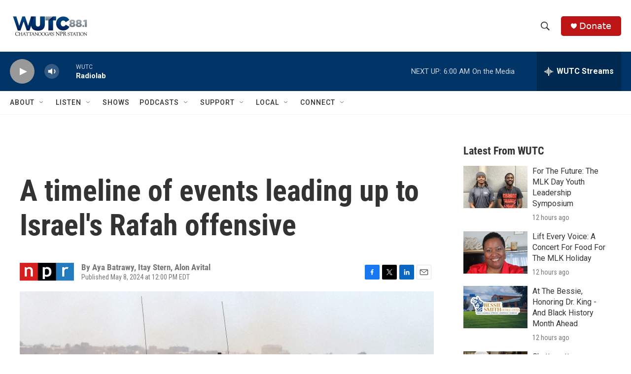

--- FILE ---
content_type: text/html;charset=UTF-8
request_url: https://www.wutc.org/2024-05-08/a-timeline-of-events-leading-up-to-israels-rafah-offensive
body_size: 37696
content:
<!DOCTYPE html>
<html class="ArtP aside" lang="en">
    <head>
    <meta charset="UTF-8">

    

    <style data-cssvarsponyfill="true">
        :root { --siteBgColorInverse: #121212; --primaryTextColorInverse: #ffffff; --secondaryTextColorInverse: #cccccc; --tertiaryTextColorInverse: #cccccc; --headerBgColorInverse: #000000; --headerBorderColorInverse: #858585; --headerTextColorInverse: #ffffff; --secC1_Inverse: #a2a2a2; --secC4_Inverse: #282828; --headerNavBarBgColorInverse: #121212; --headerMenuBgColorInverse: #ffffff; --headerMenuTextColorInverse: #6b2b85; --headerMenuTextColorHoverInverse: #6b2b85; --liveBlogTextColorInverse: #ffffff; --applyButtonColorInverse: #4485D5; --applyButtonTextColorInverse: #4485D5; --siteBgColor: #ffffff; --primaryTextColor: #333333; --secondaryTextColor: #666666; --secC1: #767676; --secC4: #f5f5f5; --secC5: #ffffff; --siteBgColor: #ffffff; --siteInverseBgColor: #000000; --linkColor: #1a7fc3; --linkHoverColor: #125c8e; --headerBgColor: #ffffff; --headerBgColorInverse: #000000; --headerBorderColor: #e6e6e6; --headerBorderColorInverse: #858585; --tertiaryTextColor: #1c1c1c; --headerTextColor: #333333; --buttonTextColor: #ffffff; --headerNavBarBgColor: #ffffff; --headerNavBarTextColor: #333333; --headerMenuBgColor: #ffffff; --headerMenuTextColor: #333333; --headerMenuTextColorHover: #68ac4d; --liveBlogTextColor: #282829; --applyButtonColor: #194173; --applyButtonTextColor: #2c4273; --primaryColor1: #003366; --primaryColor2: #999999; --breakingColor: #ff6f00; --secC2: #cccccc; --secC3: #e6e6e6; --secC5: #ffffff; --linkColor: #1a7fc3; --linkHoverColor: #125c8e; --donateBGColor: #bd1515; --headerIconColor: #ffffff; --hatButtonBgColor: #ffffff; --hatButtonBgHoverColor: #411c58; --hatButtonBorderColor: #411c58; --hatButtonBorderHoverColor: #ffffff; --hatButtoniconColor: #d62021; --hatButtonTextColor: #411c58; --hatButtonTextHoverColor: #ffffff; --footerTextColor: #ffffff; --footerTextBgColor: #ffffff; --footerPartnersBgColor: #000000; --listBorderColor: #030202; --gridBorderColor: #e6e6e6; --tagButtonBorderColor: #1a7fc3; --tagButtonTextColor: #1a7fc3; --breakingTextColor: #ffffff; --sectionTextColor: #ffffff; --contentWidth: 1240px; --primaryHeadlineFont: sans-serif; --secHlFont: sans-serif; --bodyFont: sans-serif; --colorWhite: #ffffff; --colorBlack: #000000;} .fonts-loaded { --primaryHeadlineFont: "Roboto Condensed"; --secHlFont: "Roboto Condensed"; --bodyFont: "Roboto"; --liveBlogBodyFont: "Roboto";}
    </style>

    
    <meta property="fb:app_id" content="wutc88">


    <meta property="og:title" content="A timeline of events leading up to Israel&#x27;s Rafah offensive">

    <meta property="og:url" content="https://www.wutc.org/2024-05-08/a-timeline-of-events-leading-up-to-israels-rafah-offensive">

    <meta property="og:image" content="https://npr.brightspotcdn.com/dims4/default/dc0709d/2147483647/strip/true/crop/2664x1399+0+300/resize/1200x630!/quality/90/?url=https%3A%2F%2Fmedia.npr.org%2Fassets%2Fimg%2F2024%2F05%2F08%2Fgettyimages-2151333517-edit-bb8f690e4490a12676d4abeb4096ecab0ddd70fa.jpg">

    
    <meta property="og:image:url" content="https://npr.brightspotcdn.com/dims4/default/dc0709d/2147483647/strip/true/crop/2664x1399+0+300/resize/1200x630!/quality/90/?url=https%3A%2F%2Fmedia.npr.org%2Fassets%2Fimg%2F2024%2F05%2F08%2Fgettyimages-2151333517-edit-bb8f690e4490a12676d4abeb4096ecab0ddd70fa.jpg">
    
    <meta property="og:image:width" content="1200">
    <meta property="og:image:height" content="630">
    <meta property="og:image:type" content="image/jpeg">
    
    <meta property="og:image:alt" content="An Israeli army battle tank moves along the border with the Gaza Strip in southern Israel on May 7.">
    

    <meta property="og:description" content="The Gaza Strip&#x27;s Rafah border crossing with Egypt has been a key lifeline for people in the Palestinian enclave. Here is a timeline of events since Oct. 7, 2023, leading up to Israel&#x27;s offensive.">

    <meta property="og:site_name" content="WUTC">



    <meta property="og:type" content="article">

    <meta property="article:author" content="">

    <meta property="article:author" content="">

    <meta property="article:author" content="">

    <meta property="article:published_time" content="2024-05-08T16:00:00">

    <meta property="article:modified_time" content="2024-05-08T17:56:48.174">

    <meta property="article:tag" content="NPR News">

    
    <meta name="twitter:card" content="summary_large_image"/>
    
    
    
    
    <meta name="twitter:description" content="The Gaza Strip&#x27;s Rafah border crossing with Egypt has been a key lifeline for people in the Palestinian enclave. Here is a timeline of events since Oct. 7, 2023, leading up to Israel&#x27;s offensive."/>
    
    
    <meta name="twitter:image" content="https://npr.brightspotcdn.com/dims4/default/99f4dff/2147483647/strip/true/crop/2664x1499+0+250/resize/1200x675!/quality/90/?url=https%3A%2F%2Fmedia.npr.org%2Fassets%2Fimg%2F2024%2F05%2F08%2Fgettyimages-2151333517-edit-bb8f690e4490a12676d4abeb4096ecab0ddd70fa.jpg"/>

    
    <meta name="twitter:image:alt" content="An Israeli army battle tank moves along the border with the Gaza Strip in southern Israel on May 7."/>
    
    
    <meta name="twitter:site" content="@wutc_fm"/>
    
    
    
    <meta name="twitter:title" content="A timeline of events leading up to Israel&#x27;s Rafah offensive"/>
    

<meta name="disqus.shortname" content="npr-wutc">
<meta name="disqus.url" content="https://www.wutc.org/2024-05-08/a-timeline-of-events-leading-up-to-israels-rafah-offensive">
<meta name="disqus.title" content="A timeline of events leading up to Israel&#x27;s Rafah offensive">
<meta name="disqus.identifier" content="0000018f-5959-d661-afbf-fdfdcfae0000">
    <meta name="google-adsense-account" content="ca-pub-6172989739501070">



    <link data-cssvarsponyfill="true" class="Webpack-css" rel="stylesheet" href="https://npr.brightspotcdn.com/resource/00000177-1bc0-debb-a57f-dfcf4a950000/styleguide/All.min.0db89f2a608a6b13cec2d9fc84f71c45.gz.css">

    

    <style>.FooterNavigation-items-item {
    display: inline-block
}</style>
<style>[class*='-articleBody'] > ul,
[class*='-articleBody'] > ul ul {
    list-style-type: disc;
}</style>


    <meta name="viewport" content="width=device-width, initial-scale=1, viewport-fit=cover"><title>A timeline of events leading up to Israel&#x27;s Rafah offensive</title><meta name="description" content="The Gaza Strip&#x27;s Rafah border crossing with Egypt has been a key lifeline for people in the Palestinian enclave. Here is a timeline of events since Oct. 7, 2023, leading up to Israel&#x27;s offensive."><link rel="canonical" href="https://www.npr.org/2024/05/08/1249657561/rafah-timeline-gaza-israel-hamas-war"><meta name="brightspot.contentId" content="0000018f-5959-d661-afbf-fdfdcfae0000"><link rel="apple-touch-icon"sizes="180x180"href="/apple-touch-icon.png"><link rel="icon"type="image/png"href="/favicon-32x32.png"><link rel="icon"type="image/png"href="/favicon-16x16.png">
    
    
    <meta name="brightspot-dataLayer" content="{
  &quot;author&quot; : &quot;Aya Batrawy, Itay Stern, Alon Avital&quot;,
  &quot;bspStoryId&quot; : &quot;0000018f-5959-d661-afbf-fdfdcfae0000&quot;,
  &quot;category&quot; : &quot;&quot;,
  &quot;inlineAudio&quot; : 0,
  &quot;keywords&quot; : &quot;NPR News&quot;,
  &quot;nprCmsSite&quot; : true,
  &quot;nprStoryId&quot; : &quot;1249657561&quot;,
  &quot;pageType&quot; : &quot;news-story&quot;,
  &quot;program&quot; : &quot;&quot;,
  &quot;publishedDate&quot; : &quot;2024-05-08T12:00:00Z&quot;,
  &quot;siteName&quot; : &quot;WUTC&quot;,
  &quot;station&quot; : &quot;WUTC&quot;,
  &quot;stationOrgId&quot; : &quot;1177&quot;,
  &quot;storyOrgId&quot; : &quot;s1&quot;,
  &quot;storyTheme&quot; : &quot;news-story&quot;,
  &quot;storyTitle&quot; : &quot;A timeline of events leading up to Israel&#x27;s Rafah offensive&quot;,
  &quot;timezone&quot; : &quot;America/New_York&quot;,
  &quot;wordCount&quot; : 0,
  &quot;series&quot; : &quot;&quot;
}">
    <script id="brightspot-dataLayer">
        (function () {
            var dataValue = document.head.querySelector('meta[name="brightspot-dataLayer"]').content;
            if (dataValue) {
                window.brightspotDataLayer = JSON.parse(dataValue);
            }
        })();
    </script>

    <link rel="amphtml" href="https://www.wutc.org/2024-05-08/a-timeline-of-events-leading-up-to-israels-rafah-offensive?_amp=true">

    

    
    <script src="https://npr.brightspotcdn.com/resource/00000177-1bc0-debb-a57f-dfcf4a950000/styleguide/All.min.fd8f7fccc526453c829dde80fc7c2ef5.gz.js" async></script>
    

    <script async="async" src="https://securepubads.g.doubleclick.net/tag/js/gpt.js"></script>
<script type="text/javascript">
    // Google tag setup
    var googletag = googletag || {};
    googletag.cmd = googletag.cmd || [];

    googletag.cmd.push(function () {
        // @see https://developers.google.com/publisher-tag/reference#googletag.PubAdsService_enableLazyLoad
        googletag.pubads().enableLazyLoad({
            fetchMarginPercent: 100, // fetch and render ads within this % of viewport
            renderMarginPercent: 100,
            mobileScaling: 1  // Same on mobile.
        });

        googletag.pubads().enableSingleRequest()
        googletag.pubads().enableAsyncRendering()
        googletag.pubads().collapseEmptyDivs()
        googletag.pubads().disableInitialLoad()
        googletag.enableServices()
    })
</script>
<script>

  window.fbAsyncInit = function() {
      FB.init({
          
              appId : 'wutc88',
          
          xfbml : true,
          version : 'v2.9'
      });
  };

  (function(d, s, id){
     var js, fjs = d.getElementsByTagName(s)[0];
     if (d.getElementById(id)) {return;}
     js = d.createElement(s); js.id = id;
     js.src = "//connect.facebook.net/en_US/sdk.js";
     fjs.parentNode.insertBefore(js, fjs);
   }(document, 'script', 'facebook-jssdk'));
</script>
<meta name="gtm-dataLayer" content="{
  &quot;gtmAuthor&quot; : &quot;Aya Batrawy, Itay Stern, Alon Avital&quot;,
  &quot;gtmBspStoryId&quot; : &quot;0000018f-5959-d661-afbf-fdfdcfae0000&quot;,
  &quot;gtmCategory&quot; : &quot;&quot;,
  &quot;gtmInlineAudio&quot; : 0,
  &quot;gtmKeywords&quot; : &quot;NPR News&quot;,
  &quot;gtmNprCmsSite&quot; : true,
  &quot;gtmNprStoryId&quot; : &quot;1249657561&quot;,
  &quot;gtmPageType&quot; : &quot;news-story&quot;,
  &quot;gtmProgram&quot; : &quot;&quot;,
  &quot;gtmPublishedDate&quot; : &quot;2024-05-08T12:00:00Z&quot;,
  &quot;gtmSiteName&quot; : &quot;WUTC&quot;,
  &quot;gtmStation&quot; : &quot;WUTC&quot;,
  &quot;gtmStationOrgId&quot; : &quot;1177&quot;,
  &quot;gtmStoryOrgId&quot; : &quot;s1&quot;,
  &quot;gtmStoryTheme&quot; : &quot;news-story&quot;,
  &quot;gtmStoryTitle&quot; : &quot;A timeline of events leading up to Israel&#x27;s Rafah offensive&quot;,
  &quot;gtmTimezone&quot; : &quot;America/New_York&quot;,
  &quot;gtmWordCount&quot; : 0,
  &quot;gtmSeries&quot; : &quot;&quot;
}"><script>

    (function () {
        var dataValue = document.head.querySelector('meta[name="gtm-dataLayer"]').content;
        if (dataValue) {
            window.dataLayer = window.dataLayer || [];
            dataValue = JSON.parse(dataValue);
            dataValue['event'] = 'gtmFirstView';
            window.dataLayer.push(dataValue);
        }
    })();

    (function(w,d,s,l,i){w[l]=w[l]||[];w[l].push({'gtm.start':
            new Date().getTime(),event:'gtm.js'});var f=d.getElementsByTagName(s)[0],
        j=d.createElement(s),dl=l!='dataLayer'?'&l='+l:'';j.async=true;j.src=
        'https://www.googletagmanager.com/gtm.js?id='+i+dl;f.parentNode.insertBefore(j,f);
})(window,document,'script','dataLayer','GTM-N39QFDR');</script><script type="application/ld+json">{"@context":"http://schema.org","@type":"NewsArticle","author":[{"@context":"http://schema.org","@type":"Person","name":"Aya Batrawy"},{"@context":"http://schema.org","@type":"Person","name":"Itay Stern"},{"@context":"http://schema.org","@type":"Person","name":"Alon Avital"}],"dateModified":"2024-05-08T13:56:48Z","datePublished":"2024-05-08T12:00:00Z","headline":"A timeline of events leading up to Israel's Rafah offensive","image":{"@context":"http://schema.org","@type":"ImageObject","url":"https://media.npr.org/assets/img/2024/05/08/gettyimages-2151333517-edit-bb8f690e4490a12676d4abeb4096ecab0ddd70fa.jpg"},"mainEntityOfPage":{"@type":"NewsArticle","@id":"https://www.wutc.org/2024-05-08/a-timeline-of-events-leading-up-to-israels-rafah-offensive"},"publisher":{"@type":"Organization","name":"WUTC","logo":{"@context":"http://schema.org","@type":"ImageObject","url":"https://npr.brightspotcdn.com/dims4/default/c2b8fb0/2147483647/resize/x60/quality/90/?url=http%3A%2F%2Fnpr-brightspot.s3.amazonaws.com%2Flegacy%2Fsites%2Fwutc%2Ffiles%2F201806%2FWUTC-18.png"}}}</script><script type="application/ld+json">{"@context":"http://schema.org","@type":"ListenAction","description":"The Gaza Strip's Rafah border crossing with Egypt has been a key lifeline for people in the Palestinian enclave. Here is a timeline of events since Oct. 7, 2023, leading up to Israel's offensive.","name":"A timeline of events leading up to Israel's Rafah offensive"}</script><!-- no longer used, moved disqus script to be loaded by ps-disqus-comment-module.js to avoid errors --><script>window.addEventListener('DOMContentLoaded', (event) => {
    window.nulldurationobserver = new MutationObserver(function (mutations) {
        document.querySelectorAll('.StreamPill-duration').forEach(pill => { 
      if (pill.innerText == "LISTENNULL") {
         pill.innerText = "LISTEN"
      } 
    });
      });

      window.nulldurationobserver.observe(document.body, {
        childList: true,
        subtree: true
      });
});
</script>


    <script>
        var head = document.getElementsByTagName('head')
        head = head[0]
        var link = document.createElement('link');
        link.setAttribute('href', 'https://fonts.googleapis.com/css?family=Roboto Condensed|Roboto|Roboto:400,500,700&display=swap');
        var relList = link.relList;

        if (relList && relList.supports('preload')) {
            link.setAttribute('as', 'style');
            link.setAttribute('rel', 'preload');
            link.setAttribute('onload', 'this.rel="stylesheet"');
            link.setAttribute('crossorigin', 'anonymous');
        } else {
            link.setAttribute('rel', 'stylesheet');
        }

        head.appendChild(link);
    </script>
</head>


    <body class="Page-body" data-content-width="1240px">
    <noscript>
    <iframe src="https://www.googletagmanager.com/ns.html?id=GTM-N39QFDR" height="0" width="0" style="display:none;visibility:hidden"></iframe>
</noscript>
        

    <!-- Putting icons here, so we don't have to include in a bunch of -body hbs's -->
<svg xmlns="http://www.w3.org/2000/svg" style="display:none" id="iconsMap1" class="iconsMap">
    <symbol id="play-icon" viewBox="0 0 115 115">
        <polygon points="0,0 115,57.5 0,115" fill="currentColor" />
    </symbol>
    <symbol id="grid" viewBox="0 0 32 32">
            <g>
                <path d="M6.4,5.7 C6.4,6.166669 6.166669,6.4 5.7,6.4 L0.7,6.4 C0.233331,6.4 0,6.166669 0,5.7 L0,0.7 C0,0.233331 0.233331,0 0.7,0 L5.7,0 C6.166669,0 6.4,0.233331 6.4,0.7 L6.4,5.7 Z M19.2,5.7 C19.2,6.166669 18.966669,6.4 18.5,6.4 L13.5,6.4 C13.033331,6.4 12.8,6.166669 12.8,5.7 L12.8,0.7 C12.8,0.233331 13.033331,0 13.5,0 L18.5,0 C18.966669,0 19.2,0.233331 19.2,0.7 L19.2,5.7 Z M32,5.7 C32,6.166669 31.766669,6.4 31.3,6.4 L26.3,6.4 C25.833331,6.4 25.6,6.166669 25.6,5.7 L25.6,0.7 C25.6,0.233331 25.833331,0 26.3,0 L31.3,0 C31.766669,0 32,0.233331 32,0.7 L32,5.7 Z M6.4,18.5 C6.4,18.966669 6.166669,19.2 5.7,19.2 L0.7,19.2 C0.233331,19.2 0,18.966669 0,18.5 L0,13.5 C0,13.033331 0.233331,12.8 0.7,12.8 L5.7,12.8 C6.166669,12.8 6.4,13.033331 6.4,13.5 L6.4,18.5 Z M19.2,18.5 C19.2,18.966669 18.966669,19.2 18.5,19.2 L13.5,19.2 C13.033331,19.2 12.8,18.966669 12.8,18.5 L12.8,13.5 C12.8,13.033331 13.033331,12.8 13.5,12.8 L18.5,12.8 C18.966669,12.8 19.2,13.033331 19.2,13.5 L19.2,18.5 Z M32,18.5 C32,18.966669 31.766669,19.2 31.3,19.2 L26.3,19.2 C25.833331,19.2 25.6,18.966669 25.6,18.5 L25.6,13.5 C25.6,13.033331 25.833331,12.8 26.3,12.8 L31.3,12.8 C31.766669,12.8 32,13.033331 32,13.5 L32,18.5 Z M6.4,31.3 C6.4,31.766669 6.166669,32 5.7,32 L0.7,32 C0.233331,32 0,31.766669 0,31.3 L0,26.3 C0,25.833331 0.233331,25.6 0.7,25.6 L5.7,25.6 C6.166669,25.6 6.4,25.833331 6.4,26.3 L6.4,31.3 Z M19.2,31.3 C19.2,31.766669 18.966669,32 18.5,32 L13.5,32 C13.033331,32 12.8,31.766669 12.8,31.3 L12.8,26.3 C12.8,25.833331 13.033331,25.6 13.5,25.6 L18.5,25.6 C18.966669,25.6 19.2,25.833331 19.2,26.3 L19.2,31.3 Z M32,31.3 C32,31.766669 31.766669,32 31.3,32 L26.3,32 C25.833331,32 25.6,31.766669 25.6,31.3 L25.6,26.3 C25.6,25.833331 25.833331,25.6 26.3,25.6 L31.3,25.6 C31.766669,25.6 32,25.833331 32,26.3 L32,31.3 Z" id=""></path>
            </g>
    </symbol>
    <symbol id="radio-stream" width="18" height="19" viewBox="0 0 18 19">
        <g fill="currentColor" fill-rule="nonzero">
            <path d="M.5 8c-.276 0-.5.253-.5.565v1.87c0 .312.224.565.5.565s.5-.253.5-.565v-1.87C1 8.253.776 8 .5 8zM2.5 8c-.276 0-.5.253-.5.565v1.87c0 .312.224.565.5.565s.5-.253.5-.565v-1.87C3 8.253 2.776 8 2.5 8zM3.5 7c-.276 0-.5.276-.5.617v3.766c0 .34.224.617.5.617s.5-.276.5-.617V7.617C4 7.277 3.776 7 3.5 7zM5.5 6c-.276 0-.5.275-.5.613v5.774c0 .338.224.613.5.613s.5-.275.5-.613V6.613C6 6.275 5.776 6 5.5 6zM6.5 4c-.276 0-.5.26-.5.58v8.84c0 .32.224.58.5.58s.5-.26.5-.58V4.58C7 4.26 6.776 4 6.5 4zM8.5 0c-.276 0-.5.273-.5.61v17.78c0 .337.224.61.5.61s.5-.273.5-.61V.61C9 .273 8.776 0 8.5 0zM9.5 2c-.276 0-.5.274-.5.612v14.776c0 .338.224.612.5.612s.5-.274.5-.612V2.612C10 2.274 9.776 2 9.5 2zM11.5 5c-.276 0-.5.276-.5.616v8.768c0 .34.224.616.5.616s.5-.276.5-.616V5.616c0-.34-.224-.616-.5-.616zM12.5 6c-.276 0-.5.262-.5.584v4.832c0 .322.224.584.5.584s.5-.262.5-.584V6.584c0-.322-.224-.584-.5-.584zM14.5 7c-.276 0-.5.29-.5.647v3.706c0 .357.224.647.5.647s.5-.29.5-.647V7.647C15 7.29 14.776 7 14.5 7zM15.5 8c-.276 0-.5.253-.5.565v1.87c0 .312.224.565.5.565s.5-.253.5-.565v-1.87c0-.312-.224-.565-.5-.565zM17.5 8c-.276 0-.5.253-.5.565v1.87c0 .312.224.565.5.565s.5-.253.5-.565v-1.87c0-.312-.224-.565-.5-.565z"/>
        </g>
    </symbol>
    <symbol id="icon-magnify" viewBox="0 0 31 31">
        <g>
            <path fill-rule="evenodd" d="M22.604 18.89l-.323.566 8.719 8.8L28.255 31l-8.719-8.8-.565.404c-2.152 1.346-4.386 2.018-6.7 2.018-3.39 0-6.284-1.21-8.679-3.632C1.197 18.568 0 15.66 0 12.27c0-3.39 1.197-6.283 3.592-8.678C5.987 1.197 8.88 0 12.271 0c3.39 0 6.283 1.197 8.678 3.592 2.395 2.395 3.593 5.288 3.593 8.679 0 2.368-.646 4.574-1.938 6.62zM19.162 5.77C17.322 3.925 15.089 3 12.46 3c-2.628 0-4.862.924-6.702 2.77C3.92 7.619 3 9.862 3 12.5c0 2.639.92 4.882 2.76 6.73C7.598 21.075 9.832 22 12.46 22c2.629 0 4.862-.924 6.702-2.77C21.054 17.33 22 15.085 22 12.5c0-2.586-.946-4.83-2.838-6.73z"/>
        </g>
    </symbol>
    <symbol id="burger-menu" viewBox="0 0 14 10">
        <g>
            <path fill-rule="evenodd" d="M0 5.5v-1h14v1H0zM0 1V0h14v1H0zm0 9V9h14v1H0z"></path>
        </g>
    </symbol>
    <symbol id="close-x" viewBox="0 0 14 14">
        <g>
            <path fill-rule="nonzero" d="M6.336 7L0 .664.664 0 7 6.336 13.336 0 14 .664 7.664 7 14 13.336l-.664.664L7 7.664.664 14 0 13.336 6.336 7z"></path>
        </g>
    </symbol>
    <symbol id="share-more-arrow" viewBox="0 0 512 512" style="enable-background:new 0 0 512 512;">
        <g>
            <g>
                <path d="M512,241.7L273.643,3.343v156.152c-71.41,3.744-138.015,33.337-188.958,84.28C30.075,298.384,0,370.991,0,448.222v60.436
                    l29.069-52.985c45.354-82.671,132.173-134.027,226.573-134.027c5.986,0,12.004,0.212,18.001,0.632v157.779L512,241.7z
                    M255.642,290.666c-84.543,0-163.661,36.792-217.939,98.885c26.634-114.177,129.256-199.483,251.429-199.483h15.489V78.131
                    l163.568,163.568L304.621,405.267V294.531l-13.585-1.683C279.347,291.401,267.439,290.666,255.642,290.666z"></path>
            </g>
        </g>
    </symbol>
    <symbol id="chevron" viewBox="0 0 100 100">
        <g>
            <path d="M22.4566257,37.2056786 L-21.4456527,71.9511488 C-22.9248661,72.9681457 -24.9073712,72.5311671 -25.8758148,70.9765924 L-26.9788683,69.2027424 C-27.9450684,67.6481676 -27.5292733,65.5646602 -26.0500598,64.5484493 L20.154796,28.2208967 C21.5532435,27.2597011 23.3600078,27.2597011 24.759951,28.2208967 L71.0500598,64.4659264 C72.5292733,65.4829232 72.9450684,67.5672166 71.9788683,69.1217913 L70.8750669,70.8956413 C69.9073712,72.4502161 67.9241183,72.8848368 66.4449048,71.8694118 L22.4566257,37.2056786 Z" id="Transparent-Chevron" transform="translate(22.500000, 50.000000) rotate(90.000000) translate(-22.500000, -50.000000) "></path>
        </g>
    </symbol>
</svg>

<svg xmlns="http://www.w3.org/2000/svg" style="display:none" id="iconsMap2" class="iconsMap">
    <symbol id="mono-icon-facebook" viewBox="0 0 10 19">
        <path fill-rule="evenodd" d="M2.707 18.25V10.2H0V7h2.707V4.469c0-1.336.375-2.373 1.125-3.112C4.582.62 5.578.25 6.82.25c1.008 0 1.828.047 2.461.14v2.848H7.594c-.633 0-1.067.14-1.301.422-.188.235-.281.61-.281 1.125V7H9l-.422 3.2H6.012v8.05H2.707z"></path>
    </symbol>
    <symbol id="mono-icon-instagram" viewBox="0 0 17 17">
        <g>
            <path fill-rule="evenodd" d="M8.281 4.207c.727 0 1.4.182 2.022.545a4.055 4.055 0 0 1 1.476 1.477c.364.62.545 1.294.545 2.021 0 .727-.181 1.4-.545 2.021a4.055 4.055 0 0 1-1.476 1.477 3.934 3.934 0 0 1-2.022.545c-.726 0-1.4-.182-2.021-.545a4.055 4.055 0 0 1-1.477-1.477 3.934 3.934 0 0 1-.545-2.021c0-.727.182-1.4.545-2.021A4.055 4.055 0 0 1 6.26 4.752a3.934 3.934 0 0 1 2.021-.545zm0 6.68a2.54 2.54 0 0 0 1.864-.774 2.54 2.54 0 0 0 .773-1.863 2.54 2.54 0 0 0-.773-1.863 2.54 2.54 0 0 0-1.864-.774 2.54 2.54 0 0 0-1.863.774 2.54 2.54 0 0 0-.773 1.863c0 .727.257 1.348.773 1.863a2.54 2.54 0 0 0 1.863.774zM13.45 4.03c-.023.258-.123.48-.299.668a.856.856 0 0 1-.65.281.913.913 0 0 1-.668-.28.913.913 0 0 1-.281-.669c0-.258.094-.48.281-.668a.913.913 0 0 1 .668-.28c.258 0 .48.093.668.28.187.188.281.41.281.668zm2.672.95c.023.656.035 1.746.035 3.269 0 1.523-.017 2.62-.053 3.287-.035.668-.134 1.248-.298 1.74a4.098 4.098 0 0 1-.967 1.53 4.098 4.098 0 0 1-1.53.966c-.492.164-1.072.264-1.74.3-.668.034-1.763.052-3.287.052-1.523 0-2.619-.018-3.287-.053-.668-.035-1.248-.146-1.74-.334a3.747 3.747 0 0 1-1.53-.931 4.098 4.098 0 0 1-.966-1.53c-.164-.492-.264-1.072-.299-1.74C.424 10.87.406 9.773.406 8.25S.424 5.63.46 4.963c.035-.668.135-1.248.299-1.74.21-.586.533-1.096.967-1.53A4.098 4.098 0 0 1 3.254.727c.492-.164 1.072-.264 1.74-.3C5.662.394 6.758.376 8.281.376c1.524 0 2.62.018 3.287.053.668.035 1.248.135 1.74.299a4.098 4.098 0 0 1 2.496 2.496c.165.492.27 1.078.317 1.757zm-1.687 7.91c.14-.399.234-1.032.28-1.899.024-.515.036-1.242.036-2.18V7.689c0-.961-.012-1.688-.035-2.18-.047-.89-.14-1.524-.281-1.899a2.537 2.537 0 0 0-1.512-1.511c-.375-.14-1.008-.235-1.899-.282a51.292 51.292 0 0 0-2.18-.035H7.72c-.938 0-1.664.012-2.18.035-.867.047-1.5.141-1.898.282a2.537 2.537 0 0 0-1.512 1.511c-.14.375-.234 1.008-.281 1.899a51.292 51.292 0 0 0-.036 2.18v1.125c0 .937.012 1.664.036 2.18.047.866.14 1.5.28 1.898.306.726.81 1.23 1.513 1.511.398.141 1.03.235 1.898.282.516.023 1.242.035 2.18.035h1.125c.96 0 1.687-.012 2.18-.035.89-.047 1.523-.141 1.898-.282.726-.304 1.23-.808 1.512-1.511z"></path>
        </g>
    </symbol>
    <symbol id="mono-icon-email" viewBox="0 0 512 512">
        <g>
            <path d="M67,148.7c11,5.8,163.8,89.1,169.5,92.1c5.7,3,11.5,4.4,20.5,4.4c9,0,14.8-1.4,20.5-4.4c5.7-3,158.5-86.3,169.5-92.1
                c4.1-2.1,11-5.9,12.5-10.2c2.6-7.6-0.2-10.5-11.3-10.5H257H65.8c-11.1,0-13.9,3-11.3,10.5C56,142.9,62.9,146.6,67,148.7z"></path>
            <path d="M455.7,153.2c-8.2,4.2-81.8,56.6-130.5,88.1l82.2,92.5c2,2,2.9,4.4,1.8,5.6c-1.2,1.1-3.8,0.5-5.9-1.4l-98.6-83.2
                c-14.9,9.6-25.4,16.2-27.2,17.2c-7.7,3.9-13.1,4.4-20.5,4.4c-7.4,0-12.8-0.5-20.5-4.4c-1.9-1-12.3-7.6-27.2-17.2l-98.6,83.2
                c-2,2-4.7,2.6-5.9,1.4c-1.2-1.1-0.3-3.6,1.7-5.6l82.1-92.5c-48.7-31.5-123.1-83.9-131.3-88.1c-8.8-4.5-9.3,0.8-9.3,4.9
                c0,4.1,0,205,0,205c0,9.3,13.7,20.9,23.5,20.9H257h185.5c9.8,0,21.5-11.7,21.5-20.9c0,0,0-201,0-205
                C464,153.9,464.6,148.7,455.7,153.2z"></path>
        </g>
    </symbol>
    <symbol id="default-image" width="24" height="24" viewBox="0 0 24 24" fill="none" stroke="currentColor" stroke-width="2" stroke-linecap="round" stroke-linejoin="round" class="feather feather-image">
        <rect x="3" y="3" width="18" height="18" rx="2" ry="2"></rect>
        <circle cx="8.5" cy="8.5" r="1.5"></circle>
        <polyline points="21 15 16 10 5 21"></polyline>
    </symbol>
    <symbol id="icon-email" width="18px" viewBox="0 0 20 14">
        <g id="Symbols" stroke="none" stroke-width="1" fill="none" fill-rule="evenodd" stroke-linecap="round" stroke-linejoin="round">
            <g id="social-button-bar" transform="translate(-125.000000, -8.000000)" stroke="#000000">
                <g id="Group-2" transform="translate(120.000000, 0.000000)">
                    <g id="envelope" transform="translate(6.000000, 9.000000)">
                        <path d="M17.5909091,10.6363636 C17.5909091,11.3138182 17.0410909,11.8636364 16.3636364,11.8636364 L1.63636364,11.8636364 C0.958909091,11.8636364 0.409090909,11.3138182 0.409090909,10.6363636 L0.409090909,1.63636364 C0.409090909,0.958090909 0.958909091,0.409090909 1.63636364,0.409090909 L16.3636364,0.409090909 C17.0410909,0.409090909 17.5909091,0.958090909 17.5909091,1.63636364 L17.5909091,10.6363636 L17.5909091,10.6363636 Z" id="Stroke-406"></path>
                        <polyline id="Stroke-407" points="17.1818182 0.818181818 9 7.36363636 0.818181818 0.818181818"></polyline>
                    </g>
                </g>
            </g>
        </g>
    </symbol>
    <symbol id="mono-icon-print" viewBox="0 0 12 12">
        <g fill-rule="evenodd">
            <path fill-rule="nonzero" d="M9 10V7H3v3H1a1 1 0 0 1-1-1V4a1 1 0 0 1 1-1h10a1 1 0 0 1 1 1v3.132A2.868 2.868 0 0 1 9.132 10H9zm.5-4.5a1 1 0 1 0 0-2 1 1 0 0 0 0 2zM3 0h6v2H3z"></path>
            <path d="M4 8h4v4H4z"></path>
        </g>
    </symbol>
    <symbol id="mono-icon-copylink" viewBox="0 0 12 12">
        <g fill-rule="evenodd">
            <path d="M10.199 2.378c.222.205.4.548.465.897.062.332.016.614-.132.774L8.627 6.106c-.187.203-.512.232-.75-.014a.498.498 0 0 0-.706.028.499.499 0 0 0 .026.706 1.509 1.509 0 0 0 2.165-.04l1.903-2.06c.37-.398.506-.98.382-1.636-.105-.557-.392-1.097-.77-1.445L9.968.8C9.591.452 9.03.208 8.467.145 7.803.072 7.233.252 6.864.653L4.958 2.709a1.509 1.509 0 0 0 .126 2.161.5.5 0 1 0 .68-.734c-.264-.218-.26-.545-.071-.747L7.597 1.33c.147-.16.425-.228.76-.19.353.038.71.188.931.394l.91.843.001.001zM1.8 9.623c-.222-.205-.4-.549-.465-.897-.062-.332-.016-.614.132-.774l1.905-2.057c.187-.203.512-.232.75.014a.498.498 0 0 0 .706-.028.499.499 0 0 0-.026-.706 1.508 1.508 0 0 0-2.165.04L.734 7.275c-.37.399-.506.98-.382 1.637.105.557.392 1.097.77 1.445l.91.843c.376.35.937.594 1.5.656.664.073 1.234-.106 1.603-.507L7.04 9.291a1.508 1.508 0 0 0-.126-2.16.5.5 0 0 0-.68.734c.264.218.26.545.071.747l-1.904 2.057c-.147.16-.425.228-.76.191-.353-.038-.71-.188-.931-.394l-.91-.843z"></path>
            <path d="M8.208 3.614a.5.5 0 0 0-.707.028L3.764 7.677a.5.5 0 0 0 .734.68L8.235 4.32a.5.5 0 0 0-.027-.707"></path>
        </g>
    </symbol>
    <symbol id="mono-icon-linkedin" viewBox="0 0 16 17">
        <g fill-rule="evenodd">
            <path d="M3.734 16.125H.464V5.613h3.27zM2.117 4.172c-.515 0-.96-.188-1.336-.563A1.825 1.825 0 0 1 .22 2.273c0-.515.187-.96.562-1.335.375-.375.82-.563 1.336-.563.516 0 .961.188 1.336.563.375.375.563.82.563 1.335 0 .516-.188.961-.563 1.336-.375.375-.82.563-1.336.563zM15.969 16.125h-3.27v-5.133c0-.844-.07-1.453-.21-1.828-.259-.633-.762-.95-1.512-.95s-1.278.282-1.582.845c-.235.421-.352 1.043-.352 1.863v5.203H5.809V5.613h3.128v1.442h.036c.234-.469.609-.856 1.125-1.16.562-.375 1.218-.563 1.968-.563 1.524 0 2.59.48 3.2 1.441.468.774.703 1.97.703 3.586v5.766z"></path>
        </g>
    </symbol>
    <symbol id="mono-icon-pinterest" viewBox="0 0 512 512">
        <g>
            <path d="M256,32C132.3,32,32,132.3,32,256c0,91.7,55.2,170.5,134.1,205.2c-0.6-15.6-0.1-34.4,3.9-51.4
                c4.3-18.2,28.8-122.1,28.8-122.1s-7.2-14.3-7.2-35.4c0-33.2,19.2-58,43.2-58c20.4,0,30.2,15.3,30.2,33.6
                c0,20.5-13.1,51.1-19.8,79.5c-5.6,23.8,11.9,43.1,35.4,43.1c42.4,0,71-54.5,71-119.1c0-49.1-33.1-85.8-93.2-85.8
                c-67.9,0-110.3,50.7-110.3,107.3c0,19.5,5.8,33.3,14.8,43.9c4.1,4.9,4.7,6.9,3.2,12.5c-1.1,4.1-3.5,14-4.6,18
                c-1.5,5.7-6.1,7.7-11.2,5.6c-31.3-12.8-45.9-47-45.9-85.6c0-63.6,53.7-139.9,160.1-139.9c85.5,0,141.8,61.9,141.8,128.3
                c0,87.9-48.9,153.5-120.9,153.5c-24.2,0-46.9-13.1-54.7-27.9c0,0-13,51.6-15.8,61.6c-4.7,17.3-14,34.5-22.5,48
                c20.1,5.9,41.4,9.2,63.5,9.2c123.7,0,224-100.3,224-224C480,132.3,379.7,32,256,32z"></path>
        </g>
    </symbol>
    <symbol id="mono-icon-tumblr" viewBox="0 0 512 512">
        <g>
            <path d="M321.2,396.3c-11.8,0-22.4-2.8-31.5-8.3c-6.9-4.1-11.5-9.6-14-16.4c-2.6-6.9-3.6-22.3-3.6-46.4V224h96v-64h-96V48h-61.9
                c-2.7,21.5-7.5,44.7-14.5,58.6c-7,13.9-14,25.8-25.6,35.7c-11.6,9.9-25.6,17.9-41.9,23.3V224h48v140.4c0,19,2,33.5,5.9,43.5
                c4,10,11.1,19.5,21.4,28.4c10.3,8.9,22.8,15.7,37.3,20.5c14.6,4.8,31.4,7.2,50.4,7.2c16.7,0,30.3-1.7,44.7-5.1
                c14.4-3.4,30.5-9.3,48.2-17.6v-65.6C363.2,389.4,342.3,396.3,321.2,396.3z"></path>
        </g>
    </symbol>
    <symbol id="mono-icon-twitter" viewBox="0 0 1200 1227">
        <g>
            <path d="M714.163 519.284L1160.89 0H1055.03L667.137 450.887L357.328 0H0L468.492 681.821L0 1226.37H105.866L515.491
            750.218L842.672 1226.37H1200L714.137 519.284H714.163ZM569.165 687.828L521.697 619.934L144.011 79.6944H306.615L611.412
            515.685L658.88 583.579L1055.08 1150.3H892.476L569.165 687.854V687.828Z" fill="white"></path>
        </g>
    </symbol>
    <symbol id="mono-icon-youtube" viewBox="0 0 512 512">
        <g>
            <path fill-rule="evenodd" d="M508.6,148.8c0-45-33.1-81.2-74-81.2C379.2,65,322.7,64,265,64c-3,0-6,0-9,0s-6,0-9,0c-57.6,0-114.2,1-169.6,3.6
                c-40.8,0-73.9,36.4-73.9,81.4C1,184.6-0.1,220.2,0,255.8C-0.1,291.4,1,327,3.4,362.7c0,45,33.1,81.5,73.9,81.5
                c58.2,2.7,117.9,3.9,178.6,3.8c60.8,0.2,120.3-1,178.6-3.8c40.9,0,74-36.5,74-81.5c2.4-35.7,3.5-71.3,3.4-107
                C512.1,220.1,511,184.5,508.6,148.8z M207,353.9V157.4l145,98.2L207,353.9z"></path>
        </g>
    </symbol>
    <symbol id="mono-icon-flipboard" viewBox="0 0 500 500">
        <g>
            <path d="M0,0V500H500V0ZM400,200H300V300H200V400H100V100H400Z"></path>
        </g>
    </symbol>
    <symbol id="mono-icon-bluesky" viewBox="0 0 568 501">
        <g>
            <path d="M123.121 33.6637C188.241 82.5526 258.281 181.681 284 234.873C309.719 181.681 379.759 82.5526 444.879
            33.6637C491.866 -1.61183 568 -28.9064 568 57.9464C568 75.2916 558.055 203.659 552.222 224.501C531.947 296.954
            458.067 315.434 392.347 304.249C507.222 323.8 536.444 388.56 473.333 453.32C353.473 576.312 301.061 422.461
            287.631 383.039C285.169 375.812 284.017 372.431 284 375.306C283.983 372.431 282.831 375.812 280.369 383.039C266.939
            422.461 214.527 576.312 94.6667 453.32C31.5556 388.56 60.7778 323.8 175.653 304.249C109.933 315.434 36.0535
            296.954 15.7778 224.501C9.94525 203.659 0 75.2916 0 57.9464C0 -28.9064 76.1345 -1.61183 123.121 33.6637Z"
            fill="white">
            </path>
        </g>
    </symbol>
    <symbol id="mono-icon-threads" viewBox="0 0 192 192">
        <g>
            <path d="M141.537 88.9883C140.71 88.5919 139.87 88.2104 139.019 87.8451C137.537 60.5382 122.616 44.905 97.5619 44.745C97.4484 44.7443 97.3355 44.7443 97.222 44.7443C82.2364 44.7443 69.7731 51.1409 62.102 62.7807L75.881 72.2328C81.6116 63.5383 90.6052 61.6848 97.2286 61.6848C97.3051 61.6848 97.3819 61.6848 97.4576 61.6855C105.707 61.7381 111.932 64.1366 115.961 68.814C118.893 72.2193 120.854 76.925 121.825 82.8638C114.511 81.6207 106.601 81.2385 98.145 81.7233C74.3247 83.0954 59.0111 96.9879 60.0396 116.292C60.5615 126.084 65.4397 134.508 73.775 140.011C80.8224 144.663 89.899 146.938 99.3323 146.423C111.79 145.74 121.563 140.987 128.381 132.296C133.559 125.696 136.834 117.143 138.28 106.366C144.217 109.949 148.617 114.664 151.047 120.332C155.179 129.967 155.42 145.8 142.501 158.708C131.182 170.016 117.576 174.908 97.0135 175.059C74.2042 174.89 56.9538 167.575 45.7381 153.317C35.2355 139.966 29.8077 120.682 29.6052 96C29.8077 71.3178 35.2355 52.0336 45.7381 38.6827C56.9538 24.4249 74.2039 17.11 97.0132 16.9405C119.988 17.1113 137.539 24.4614 149.184 38.788C154.894 45.8136 159.199 54.6488 162.037 64.9503L178.184 60.6422C174.744 47.9622 169.331 37.0357 161.965 27.974C147.036 9.60668 125.202 0.195148 97.0695 0H96.9569C68.8816 0.19447 47.2921 9.6418 32.7883 28.0793C19.8819 44.4864 13.2244 67.3157 13.0007 95.9325L13 96L13.0007 96.0675C13.2244 124.684 19.8819 147.514 32.7883 163.921C47.2921 182.358 68.8816 191.806 96.9569 192H97.0695C122.03 191.827 139.624 185.292 154.118 170.811C173.081 151.866 172.51 128.119 166.26 113.541C161.776 103.087 153.227 94.5962 141.537 88.9883ZM98.4405 129.507C88.0005 130.095 77.1544 125.409 76.6196 115.372C76.2232 107.93 81.9158 99.626 99.0812 98.6368C101.047 98.5234 102.976 98.468 104.871 98.468C111.106 98.468 116.939 99.0737 122.242 100.233C120.264 124.935 108.662 128.946 98.4405 129.507Z" fill="white"></path>
        </g>
    </symbol>
 </svg>

<svg xmlns="http://www.w3.org/2000/svg" style="display:none" id="iconsMap3" class="iconsMap">
    <symbol id="volume-mute" x="0px" y="0px" viewBox="0 0 24 24" style="enable-background:new 0 0 24 24;">
        <polygon fill="currentColor" points="11,5 6,9 2,9 2,15 6,15 11,19 "/>
        <line style="fill:none;stroke:currentColor;stroke-width:2;stroke-linecap:round;stroke-linejoin:round;" x1="23" y1="9" x2="17" y2="15"/>
        <line style="fill:none;stroke:currentColor;stroke-width:2;stroke-linecap:round;stroke-linejoin:round;" x1="17" y1="9" x2="23" y2="15"/>
    </symbol>
    <symbol id="volume-low" x="0px" y="0px" viewBox="0 0 24 24" style="enable-background:new 0 0 24 24;" xml:space="preserve">
        <polygon fill="currentColor" points="11,5 6,9 2,9 2,15 6,15 11,19 "/>
    </symbol>
    <symbol id="volume-mid" x="0px" y="0px" viewBox="0 0 24 24" style="enable-background:new 0 0 24 24;">
        <polygon fill="currentColor" points="11,5 6,9 2,9 2,15 6,15 11,19 "/>
        <path style="fill:none;stroke:currentColor;stroke-width:2;stroke-linecap:round;stroke-linejoin:round;" d="M15.5,8.5c2,2,2,5.1,0,7.1"/>
    </symbol>
    <symbol id="volume-high" x="0px" y="0px" viewBox="0 0 24 24" style="enable-background:new 0 0 24 24;">
        <polygon fill="currentColor" points="11,5 6,9 2,9 2,15 6,15 11,19 "/>
        <path style="fill:none;stroke:currentColor;stroke-width:2;stroke-linecap:round;stroke-linejoin:round;" d="M19.1,4.9c3.9,3.9,3.9,10.2,0,14.1 M15.5,8.5c2,2,2,5.1,0,7.1"/>
    </symbol>
    <symbol id="pause-icon" viewBox="0 0 12 16">
        <rect x="0" y="0" width="4" height="16" fill="currentColor"></rect>
        <rect x="8" y="0" width="4" height="16" fill="currentColor"></rect>
    </symbol>
    <symbol id="heart" viewBox="0 0 24 24">
        <g>
            <path d="M12 4.435c-1.989-5.399-12-4.597-12 3.568 0 4.068 3.06 9.481 12 14.997 8.94-5.516 12-10.929 12-14.997 0-8.118-10-8.999-12-3.568z"/>
        </g>
    </symbol>
    <symbol id="icon-location" width="24" height="24" viewBox="0 0 24 24" fill="currentColor" stroke="currentColor" stroke-width="2" stroke-linecap="round" stroke-linejoin="round" class="feather feather-map-pin">
        <path d="M21 10c0 7-9 13-9 13s-9-6-9-13a9 9 0 0 1 18 0z" fill="currentColor" fill-opacity="1"></path>
        <circle cx="12" cy="10" r="5" fill="#ffffff"></circle>
    </symbol>
    <symbol id="icon-ticket" width="23px" height="15px" viewBox="0 0 23 15">
        <g stroke="none" stroke-width="1" fill="none" fill-rule="evenodd">
            <g transform="translate(-625.000000, -1024.000000)">
                <g transform="translate(625.000000, 1024.000000)">
                    <path d="M0,12.057377 L0,3.94262296 C0.322189879,4.12588308 0.696256938,4.23076923 1.0952381,4.23076923 C2.30500469,4.23076923 3.28571429,3.26645946 3.28571429,2.07692308 C3.28571429,1.68461385 3.17904435,1.31680209 2.99266757,1 L20.0073324,1 C19.8209556,1.31680209 19.7142857,1.68461385 19.7142857,2.07692308 C19.7142857,3.26645946 20.6949953,4.23076923 21.9047619,4.23076923 C22.3037431,4.23076923 22.6778101,4.12588308 23,3.94262296 L23,12.057377 C22.6778101,11.8741169 22.3037431,11.7692308 21.9047619,11.7692308 C20.6949953,11.7692308 19.7142857,12.7335405 19.7142857,13.9230769 C19.7142857,14.3153862 19.8209556,14.6831979 20.0073324,15 L2.99266757,15 C3.17904435,14.6831979 3.28571429,14.3153862 3.28571429,13.9230769 C3.28571429,12.7335405 2.30500469,11.7692308 1.0952381,11.7692308 C0.696256938,11.7692308 0.322189879,11.8741169 -2.13162821e-14,12.057377 Z" fill="currentColor"></path>
                    <path d="M14.5,0.533333333 L14.5,15.4666667" stroke="#FFFFFF" stroke-linecap="square" stroke-dasharray="2"></path>
                </g>
            </g>
        </g>
    </symbol>
    <symbol id="icon-refresh" width="24" height="24" viewBox="0 0 24 24" fill="none" stroke="currentColor" stroke-width="2" stroke-linecap="round" stroke-linejoin="round" class="feather feather-refresh-cw">
        <polyline points="23 4 23 10 17 10"></polyline>
        <polyline points="1 20 1 14 7 14"></polyline>
        <path d="M3.51 9a9 9 0 0 1 14.85-3.36L23 10M1 14l4.64 4.36A9 9 0 0 0 20.49 15"></path>
    </symbol>

    <symbol>
    <g id="mono-icon-link-post" stroke="none" stroke-width="1" fill="none" fill-rule="evenodd">
        <g transform="translate(-313.000000, -10148.000000)" fill="#000000" fill-rule="nonzero">
            <g transform="translate(306.000000, 10142.000000)">
                <path d="M14.0614027,11.2506973 L14.3070318,11.2618997 C15.6181751,11.3582102 16.8219637,12.0327684 17.6059678,13.1077805 C17.8500396,13.4424472 17.7765978,13.9116075 17.441931,14.1556793 C17.1072643,14.3997511 16.638104,14.3263093 16.3940322,13.9916425 C15.8684436,13.270965 15.0667922,12.8217495 14.1971448,12.7578692 C13.3952042,12.6989624 12.605753,12.9728728 12.0021966,13.5148801 L11.8552806,13.6559298 L9.60365896,15.9651545 C8.45118119,17.1890154 8.4677248,19.1416686 9.64054436,20.3445766 C10.7566428,21.4893084 12.5263723,21.5504727 13.7041492,20.5254372 L13.8481981,20.3916503 L15.1367586,19.070032 C15.4259192,18.7734531 15.9007548,18.7674393 16.1973338,19.0565998 C16.466951,19.3194731 16.4964317,19.7357968 16.282313,20.0321436 L16.2107659,20.117175 L14.9130245,21.4480474 C13.1386707,23.205741 10.3106091,23.1805355 8.5665371,21.3917196 C6.88861294,19.6707486 6.81173139,16.9294487 8.36035888,15.1065701 L8.5206409,14.9274155 L10.7811785,12.6088842 C11.6500838,11.7173642 12.8355419,11.2288664 14.0614027,11.2506973 Z M22.4334629,7.60828039 C24.1113871,9.32925141 24.1882686,12.0705513 22.6396411,13.8934299 L22.4793591,14.0725845 L20.2188215,16.3911158 C19.2919892,17.3420705 18.0049901,17.8344754 16.6929682,17.7381003 C15.3818249,17.6417898 14.1780363,16.9672316 13.3940322,15.8922195 C13.1499604,15.5575528 13.2234022,15.0883925 13.558069,14.8443207 C13.8927357,14.6002489 14.361896,14.6736907 14.6059678,15.0083575 C15.1315564,15.729035 15.9332078,16.1782505 16.8028552,16.2421308 C17.6047958,16.3010376 18.394247,16.0271272 18.9978034,15.4851199 L19.1447194,15.3440702 L21.396341,13.0348455 C22.5488188,11.8109846 22.5322752,9.85833141 21.3594556,8.65542337 C20.2433572,7.51069163 18.4736277,7.44952726 17.2944986,8.47594561 L17.1502735,8.60991269 L15.8541776,9.93153101 C15.5641538,10.2272658 15.0893026,10.2318956 14.7935678,9.94187181 C14.524718,9.67821384 14.4964508,9.26180596 14.7114324,8.96608447 L14.783227,8.88126205 L16.0869755,7.55195256 C17.8613293,5.79425896 20.6893909,5.81946452 22.4334629,7.60828039 Z" id="Icon-Link"></path>
            </g>
        </g>
    </g>
    </symbol>
    <symbol id="icon-passport-badge" viewBox="0 0 80 80">
        <g fill="none" fill-rule="evenodd">
            <path fill="#5680FF" d="M0 0L80 0 0 80z" transform="translate(-464.000000, -281.000000) translate(100.000000, 180.000000) translate(364.000000, 101.000000)"/>
            <g fill="#FFF" fill-rule="nonzero">
                <path d="M17.067 31.676l-3.488-11.143-11.144-3.488 11.144-3.488 3.488-11.144 3.488 11.166 11.143 3.488-11.143 3.466-3.488 11.143zm4.935-19.567l1.207.373 2.896-4.475-4.497 2.895.394 1.207zm-9.871 0l.373-1.207-4.497-2.895 2.895 4.475 1.229-.373zm9.871 9.893l-.373 1.207 4.497 2.896-2.895-4.497-1.229.394zm-9.871 0l-1.207-.373-2.895 4.497 4.475-2.895-.373-1.229zm22.002-4.935c0 9.41-7.634 17.066-17.066 17.066C7.656 34.133 0 26.5 0 17.067 0 7.634 7.634 0 17.067 0c9.41 0 17.066 7.634 17.066 17.067zm-2.435 0c0-8.073-6.559-14.632-14.631-14.632-8.073 0-14.632 6.559-14.632 14.632 0 8.072 6.559 14.631 14.632 14.631 8.072-.022 14.631-6.58 14.631-14.631z" transform="translate(-464.000000, -281.000000) translate(100.000000, 180.000000) translate(364.000000, 101.000000) translate(6.400000, 6.400000)"/>
            </g>
        </g>
    </symbol>
    <symbol id="icon-passport-badge-circle" viewBox="0 0 45 45">
        <g fill="none" fill-rule="evenodd">
            <circle cx="23.5" cy="23" r="20.5" fill="#5680FF"/>
            <g fill="#FFF" fill-rule="nonzero">
                <path d="M17.067 31.676l-3.488-11.143-11.144-3.488 11.144-3.488 3.488-11.144 3.488 11.166 11.143 3.488-11.143 3.466-3.488 11.143zm4.935-19.567l1.207.373 2.896-4.475-4.497 2.895.394 1.207zm-9.871 0l.373-1.207-4.497-2.895 2.895 4.475 1.229-.373zm9.871 9.893l-.373 1.207 4.497 2.896-2.895-4.497-1.229.394zm-9.871 0l-1.207-.373-2.895 4.497 4.475-2.895-.373-1.229zm22.002-4.935c0 9.41-7.634 17.066-17.066 17.066C7.656 34.133 0 26.5 0 17.067 0 7.634 7.634 0 17.067 0c9.41 0 17.066 7.634 17.066 17.067zm-2.435 0c0-8.073-6.559-14.632-14.631-14.632-8.073 0-14.632 6.559-14.632 14.632 0 8.072 6.559 14.631 14.632 14.631 8.072-.022 14.631-6.58 14.631-14.631z" transform="translate(-464.000000, -281.000000) translate(100.000000, 180.000000) translate(364.000000, 101.000000) translate(6.400000, 6.400000)"/>
            </g>
        </g>
    </symbol>
    <symbol id="icon-pbs-charlotte-passport-navy" viewBox="0 0 401 42">
        <g fill="none" fill-rule="evenodd">
            <g transform="translate(-91.000000, -1361.000000) translate(89.000000, 1275.000000) translate(2.828125, 86.600000) translate(217.623043, -0.000000)">
                <circle cx="20.435" cy="20.435" r="20.435" fill="#5680FF"/>
                <path fill="#FFF" fill-rule="nonzero" d="M20.435 36.115l-3.743-11.96-11.96-3.743 11.96-3.744 3.743-11.96 3.744 11.984 11.96 3.743-11.96 3.72-3.744 11.96zm5.297-21l1.295.4 3.108-4.803-4.826 3.108.423 1.295zm-10.594 0l.4-1.295-4.826-3.108 3.108 4.803 1.318-.4zm10.594 10.617l-.4 1.295 4.826 3.108-3.107-4.826-1.319.423zm-10.594 0l-1.295-.4-3.107 4.826 4.802-3.107-.4-1.319zm23.614-5.297c0 10.1-8.193 18.317-18.317 18.317-10.1 0-18.316-8.193-18.316-18.317 0-10.123 8.193-18.316 18.316-18.316 10.1 0 18.317 8.193 18.317 18.316zm-2.614 0c0-8.664-7.039-15.703-15.703-15.703S4.732 11.772 4.732 20.435c0 8.664 7.04 15.703 15.703 15.703 8.664-.023 15.703-7.063 15.703-15.703z"/>
            </g>
            <path fill="currentColor" fill-rule="nonzero" d="M4.898 31.675v-8.216h2.1c2.866 0 5.075-.658 6.628-1.975 1.554-1.316 2.33-3.217 2.33-5.703 0-2.39-.729-4.19-2.187-5.395-1.46-1.206-3.59-1.81-6.391-1.81H0v23.099h4.898zm1.611-12.229H4.898V12.59h2.227c1.338 0 2.32.274 2.947.821.626.548.94 1.396.94 2.544 0 1.137-.374 2.004-1.122 2.599-.748.595-1.875.892-3.38.892zm22.024 12.229c2.612 0 4.68-.59 6.201-1.77 1.522-1.18 2.283-2.823 2.283-4.93 0-1.484-.324-2.674-.971-3.57-.648-.895-1.704-1.506-3.168-1.832v-.158c1.074-.18 1.935-.711 2.583-1.596.648-.885.972-2.017.972-3.397 0-2.032-.74-3.515-2.22-4.447-1.48-.932-3.858-1.398-7.133-1.398H19.89v23.098h8.642zm-.9-13.95h-2.844V12.59h2.575c1.401 0 2.425.192 3.073.576.648.385.972 1.02.972 1.904 0 .948-.298 1.627-.893 2.038-.595.41-1.556.616-2.883.616zm.347 9.905H24.79v-6.02h3.033c2.739 0 4.108.96 4.108 2.876 0 1.064-.321 1.854-.964 2.37-.642.516-1.638.774-2.986.774zm18.343 4.36c2.676 0 4.764-.6 6.265-1.8 1.5-1.201 2.251-2.844 2.251-4.93 0-1.506-.4-2.778-1.2-3.815-.801-1.038-2.281-2.072-4.44-3.105-1.633-.779-2.668-1.319-3.105-1.619-.437-.3-.755-.61-.955-.932-.2-.321-.3-.698-.3-1.13 0-.695.247-1.258.742-1.69.495-.432 1.206-.648 2.133-.648.78 0 1.572.1 2.377.3.806.2 1.825.553 3.058 1.059l1.58-3.808c-1.19-.516-2.33-.916-3.421-1.2-1.09-.285-2.236-.427-3.436-.427-2.444 0-4.358.585-5.743 1.754-1.385 1.169-2.078 2.775-2.078 4.818 0 1.085.211 2.033.632 2.844.422.811.985 1.522 1.69 2.133.706.61 1.765 1.248 3.176 1.912 1.506.716 2.504 1.237 2.994 1.564.49.326.861.666 1.114 1.019.253.353.38.755.38 1.208 0 .811-.288 1.422-.862 1.833-.574.41-1.398.616-2.472.616-.896 0-1.883-.142-2.963-.426-1.08-.285-2.398-.775-3.957-1.47v4.55c1.896.927 4.076 1.39 6.54 1.39zm29.609 0c2.338 0 4.455-.394 6.351-1.184v-4.108c-2.307.811-4.27 1.216-5.893 1.216-3.865 0-5.798-2.575-5.798-7.725 0-2.475.506-4.405 1.517-5.79 1.01-1.385 2.438-2.078 4.281-2.078.843 0 1.701.153 2.575.458.874.306 1.743.664 2.607 1.075l1.58-3.982c-2.265-1.084-4.519-1.627-6.762-1.627-2.201 0-4.12.482-5.759 1.446-1.637.963-2.893 2.348-3.768 4.155-.874 1.806-1.31 3.91-1.31 6.311 0 3.813.89 6.738 2.67 8.777 1.78 2.038 4.35 3.057 7.709 3.057zm15.278-.315v-8.31c0-2.054.3-3.54.9-4.456.601-.916 1.575-1.374 2.923-1.374 1.896 0 2.844 1.274 2.844 3.823v10.317h4.819V20.157c0-2.085-.537-3.686-1.612-4.802-1.074-1.117-2.649-1.675-4.724-1.675-2.338 0-4.044.864-5.118 2.59h-.253l.11-1.421c.074-1.443.111-2.36.111-2.749V7.092h-4.819v24.583h4.82zm20.318.316c1.38 0 2.499-.198 3.357-.593.859-.395 1.693-1.103 2.504-2.125h.127l.932 2.402h3.365v-11.77c0-2.107-.632-3.676-1.896-4.708-1.264-1.033-3.08-1.549-5.45-1.549-2.476 0-4.73.532-6.762 1.596l1.595 3.254c1.907-.853 3.566-1.28 4.977-1.28 1.833 0 2.749.896 2.749 2.687v.774l-3.065.094c-2.644.095-4.621.588-5.932 1.478-1.312.89-1.967 2.272-1.967 4.147 0 1.79.487 3.17 1.461 4.14.974.968 2.31 1.453 4.005 1.453zm1.817-3.524c-1.559 0-2.338-.679-2.338-2.038 0-.948.342-1.653 1.027-2.117.684-.463 1.727-.716 3.128-.758l1.864-.063v1.453c0 1.064-.334 1.917-1.003 2.56-.669.642-1.562.963-2.678.963zm17.822 3.208v-8.99c0-1.422.429-2.528 1.287-3.318.859-.79 2.057-1.185 3.594-1.185.559 0 1.033.053 1.422.158l.364-4.518c-.432-.095-.975-.142-1.628-.142-1.095 0-2.109.303-3.04.908-.933.606-1.673 1.404-2.22 2.394h-.237l-.711-2.97h-3.65v17.663h4.819zm14.267 0V7.092h-4.819v24.583h4.819zm12.07.316c2.708 0 4.82-.811 6.336-2.433 1.517-1.622 2.275-3.871 2.275-6.746 0-1.854-.347-3.47-1.043-4.85-.695-1.38-1.69-2.439-2.986-3.176-1.295-.738-2.79-1.106-4.486-1.106-2.728 0-4.845.8-6.351 2.401-1.507 1.601-2.26 3.845-2.26 6.73 0 1.854.348 3.476 1.043 4.867.695 1.39 1.69 2.456 2.986 3.199 1.295.742 2.791 1.114 4.487 1.114zm.064-3.871c-1.295 0-2.23-.448-2.804-1.343-.574-.895-.861-2.217-.861-3.965 0-1.76.284-3.073.853-3.942.569-.87 1.495-1.304 2.78-1.304 1.296 0 2.228.437 2.797 1.312.569.874.853 2.185.853 3.934 0 1.758-.282 3.083-.845 3.973-.564.89-1.488 1.335-2.773 1.335zm18.154 3.87c1.748 0 3.222-.268 4.423-.805v-3.586c-1.18.368-2.19.552-3.033.552-.632 0-1.14-.163-1.525-.49-.384-.326-.576-.831-.576-1.516V17.63h4.945v-3.618h-4.945v-3.76h-3.081l-1.39 3.728-2.655 1.611v2.039h2.307v8.515c0 1.949.44 3.41 1.32 4.384.879.974 2.282 1.462 4.21 1.462zm13.619 0c1.748 0 3.223-.268 4.423-.805v-3.586c-1.18.368-2.19.552-3.033.552-.632 0-1.14-.163-1.524-.49-.385-.326-.577-.831-.577-1.516V17.63h4.945v-3.618h-4.945v-3.76h-3.08l-1.391 3.728-2.654 1.611v2.039h2.306v8.515c0 1.949.44 3.41 1.32 4.384.879.974 2.282 1.462 4.21 1.462zm15.562 0c1.38 0 2.55-.102 3.508-.308.958-.205 1.859-.518 2.701-.94v-3.728c-1.032.484-2.022.837-2.97 1.058-.948.222-1.954.332-3.017.332-1.37 0-2.433-.384-3.192-1.153-.758-.769-1.164-1.838-1.216-3.207h11.39v-2.338c0-2.507-.695-4.471-2.085-5.893-1.39-1.422-3.333-2.133-5.83-2.133-2.612 0-4.658.808-6.137 2.425-1.48 1.617-2.22 3.905-2.22 6.864 0 2.876.8 5.098 2.401 6.668 1.601 1.569 3.824 2.354 6.667 2.354zm2.686-11.153h-6.762c.085-1.19.416-2.11.996-2.757.579-.648 1.38-.972 2.401-.972 1.022 0 1.833.324 2.433.972.6.648.911 1.566.932 2.757zM270.555 31.675v-8.216h2.102c2.864 0 5.074-.658 6.627-1.975 1.554-1.316 2.33-3.217 2.33-5.703 0-2.39-.729-4.19-2.188-5.395-1.458-1.206-3.589-1.81-6.39-1.81h-7.378v23.099h4.897zm1.612-12.229h-1.612V12.59h2.228c1.338 0 2.32.274 2.946.821.627.548.94 1.396.94 2.544 0 1.137-.373 2.004-1.121 2.599-.748.595-1.875.892-3.381.892zm17.3 12.545c1.38 0 2.5-.198 3.357-.593.859-.395 1.694-1.103 2.505-2.125h.126l.932 2.402h3.365v-11.77c0-2.107-.632-3.676-1.896-4.708-1.264-1.033-3.08-1.549-5.45-1.549-2.475 0-4.73.532-6.762 1.596l1.596 3.254c1.906-.853 3.565-1.28 4.976-1.28 1.833 0 2.75.896 2.75 2.687v.774l-3.066.094c-2.643.095-4.62.588-5.932 1.478-1.311.89-1.967 2.272-1.967 4.147 0 1.79.487 3.17 1.461 4.14.975.968 2.31 1.453 4.005 1.453zm1.817-3.524c-1.559 0-2.338-.679-2.338-2.038 0-.948.342-1.653 1.027-2.117.684-.463 1.727-.716 3.128-.758l1.864-.063v1.453c0 1.064-.334 1.917-1.003 2.56-.669.642-1.561.963-2.678.963zm17.79 3.524c2.507 0 4.39-.474 5.648-1.422 1.259-.948 1.888-2.328 1.888-4.14 0-.874-.152-1.627-.458-2.259-.305-.632-.78-1.19-1.422-1.674-.642-.485-1.653-1.006-3.033-1.565-1.548-.621-2.552-1.09-3.01-1.406-.458-.316-.687-.69-.687-1.121 0-.77.71-1.154 2.133-1.154.8 0 1.585.121 2.354.364.769.242 1.595.553 2.48.932l1.454-3.476c-2.012-.927-4.082-1.39-6.21-1.39-2.232 0-3.957.429-5.173 1.287-1.217.859-1.825 2.073-1.825 3.642 0 .916.145 1.688.434 2.315.29.626.753 1.182 1.39 1.666.638.485 1.636 1.011 2.995 1.58.947.4 1.706.75 2.275 1.05.568.301.969.57 1.2.807.232.237.348.545.348.924 0 1.01-.874 1.516-2.623 1.516-.853 0-1.84-.142-2.962-.426-1.122-.284-2.13-.637-3.025-1.059v3.982c.79.337 1.637.592 2.543.766.906.174 2.001.26 3.286.26zm15.658 0c2.506 0 4.389-.474 5.648-1.422 1.258-.948 1.888-2.328 1.888-4.14 0-.874-.153-1.627-.459-2.259-.305-.632-.779-1.19-1.421-1.674-.643-.485-1.654-1.006-3.034-1.565-1.548-.621-2.551-1.09-3.01-1.406-.458-.316-.687-.69-.687-1.121 0-.77.711-1.154 2.133-1.154.8 0 1.585.121 2.354.364.769.242 1.596.553 2.48.932l1.454-3.476c-2.012-.927-4.081-1.39-6.209-1.39-2.233 0-3.957.429-5.174 1.287-1.216.859-1.825 2.073-1.825 3.642 0 .916.145 1.688.435 2.315.29.626.753 1.182 1.39 1.666.637.485 1.635 1.011 2.994 1.58.948.4 1.706.75 2.275 1.05.569.301.969.57 1.2.807.232.237.348.545.348.924 0 1.01-.874 1.516-2.622 1.516-.854 0-1.84-.142-2.963-.426-1.121-.284-2.13-.637-3.025-1.059v3.982c.79.337 1.638.592 2.543.766.906.174 2.002.26 3.287.26zm15.689 7.457V32.29c0-.232-.085-1.085-.253-2.56h.253c1.18 1.506 2.806 2.26 4.881 2.26 1.38 0 2.58-.364 3.602-1.09 1.022-.727 1.81-1.786 2.362-3.176.553-1.39.83-3.028.83-4.913 0-2.865-.59-5.103-1.77-6.715-1.18-1.611-2.812-2.417-4.897-2.417-2.212 0-3.881.874-5.008 2.622h-.222l-.679-2.29h-3.918v25.436h4.819zm3.523-11.36c-1.222 0-2.115-.41-2.678-1.232-.564-.822-.845-2.18-.845-4.076v-.521c.02-1.686.305-2.894.853-3.626.547-.732 1.416-1.098 2.606-1.098 1.138 0 1.973.434 2.505 1.303.531.87.797 2.172.797 3.91 0 3.56-1.08 5.34-3.238 5.34zm19.149 3.903c2.706 0 4.818-.811 6.335-2.433 1.517-1.622 2.275-3.871 2.275-6.746 0-1.854-.348-3.47-1.043-4.85-.695-1.38-1.69-2.439-2.986-3.176-1.295-.738-2.79-1.106-4.487-1.106-2.728 0-4.845.8-6.35 2.401-1.507 1.601-2.26 3.845-2.26 6.73 0 1.854.348 3.476 1.043 4.867.695 1.39 1.69 2.456 2.986 3.199 1.295.742 2.79 1.114 4.487 1.114zm.063-3.871c-1.296 0-2.23-.448-2.805-1.343-.574-.895-.86-2.217-.86-3.965 0-1.76.284-3.073.853-3.942.568-.87 1.495-1.304 2.78-1.304 1.296 0 2.228.437 2.797 1.312.568.874.853 2.185.853 3.934 0 1.758-.282 3.083-.846 3.973-.563.89-1.487 1.335-2.772 1.335zm16.921 3.555v-8.99c0-1.422.43-2.528 1.288-3.318.858-.79 2.056-1.185 3.594-1.185.558 0 1.032.053 1.422.158l.363-4.518c-.432-.095-.974-.142-1.627-.142-1.096 0-2.11.303-3.041.908-.933.606-1.672 1.404-2.22 2.394h-.237l-.711-2.97h-3.65v17.663h4.819zm15.5.316c1.748 0 3.222-.269 4.423-.806v-3.586c-1.18.368-2.19.552-3.033.552-.632 0-1.14-.163-1.525-.49-.384-.326-.577-.831-.577-1.516V17.63h4.945v-3.618h-4.945v-3.76h-3.08l-1.39 3.728-2.655 1.611v2.039h2.307v8.515c0 1.949.44 3.41 1.319 4.384.88.974 2.283 1.462 4.21 1.462z" transform="translate(-91.000000, -1361.000000) translate(89.000000, 1275.000000) translate(2.828125, 86.600000)"/>
        </g>
    </symbol>
    <symbol id="icon-closed-captioning" viewBox="0 0 512 512">
        <g>
            <path fill="currentColor" d="M464 64H48C21.5 64 0 85.5 0 112v288c0 26.5 21.5 48 48 48h416c26.5 0 48-21.5 48-48V112c0-26.5-21.5-48-48-48zm-6 336H54c-3.3 0-6-2.7-6-6V118c0-3.3 2.7-6 6-6h404c3.3 0 6 2.7 6 6v276c0 3.3-2.7 6-6 6zm-211.1-85.7c1.7 2.4 1.5 5.6-.5 7.7-53.6 56.8-172.8 32.1-172.8-67.9 0-97.3 121.7-119.5 172.5-70.1 2.1 2 2.5 3.2 1 5.7l-17.5 30.5c-1.9 3.1-6.2 4-9.1 1.7-40.8-32-94.6-14.9-94.6 31.2 0 48 51 70.5 92.2 32.6 2.8-2.5 7.1-2.1 9.2.9l19.6 27.7zm190.4 0c1.7 2.4 1.5 5.6-.5 7.7-53.6 56.9-172.8 32.1-172.8-67.9 0-97.3 121.7-119.5 172.5-70.1 2.1 2 2.5 3.2 1 5.7L420 220.2c-1.9 3.1-6.2 4-9.1 1.7-40.8-32-94.6-14.9-94.6 31.2 0 48 51 70.5 92.2 32.6 2.8-2.5 7.1-2.1 9.2.9l19.6 27.7z"></path>
        </g>
    </symbol>
    <symbol id="circle" viewBox="0 0 24 24">
        <circle cx="50%" cy="50%" r="50%"></circle>
    </symbol>
    <symbol id="spinner" role="img" viewBox="0 0 512 512">
        <g class="fa-group">
            <path class="fa-secondary" fill="currentColor" d="M478.71 364.58zm-22 6.11l-27.83-15.9a15.92 15.92 0 0 1-6.94-19.2A184 184 0 1 1 256 72c5.89 0 11.71.29 17.46.83-.74-.07-1.48-.15-2.23-.21-8.49-.69-15.23-7.31-15.23-15.83v-32a16 16 0 0 1 15.34-16C266.24 8.46 261.18 8 256 8 119 8 8 119 8 256s111 248 248 248c98 0 182.42-56.95 222.71-139.42-4.13 7.86-14.23 10.55-22 6.11z" opacity="0.4"/><path class="fa-primary" fill="currentColor" d="M271.23 72.62c-8.49-.69-15.23-7.31-15.23-15.83V24.73c0-9.11 7.67-16.78 16.77-16.17C401.92 17.18 504 124.67 504 256a246 246 0 0 1-25 108.24c-4 8.17-14.37 11-22.26 6.45l-27.84-15.9c-7.41-4.23-9.83-13.35-6.2-21.07A182.53 182.53 0 0 0 440 256c0-96.49-74.27-175.63-168.77-183.38z"/>
        </g>
    </symbol>
    <symbol id="icon-calendar" width="24" height="24" viewBox="0 0 24 24" fill="none" stroke="currentColor" stroke-width="2" stroke-linecap="round" stroke-linejoin="round">
        <rect x="3" y="4" width="18" height="18" rx="2" ry="2"/>
        <line x1="16" y1="2" x2="16" y2="6"/>
        <line x1="8" y1="2" x2="8" y2="6"/>
        <line x1="3" y1="10" x2="21" y2="10"/>
    </symbol>
    <symbol id="icon-arrow-rotate" viewBox="0 0 512 512">
        <path d="M454.7 288.1c-12.78-3.75-26.06 3.594-29.75 16.31C403.3 379.9 333.8 432 255.1 432c-66.53 0-126.8-38.28-156.5-96h100.4c13.25 0 24-10.75 24-24S213.2 288 199.9 288h-160c-13.25 0-24 10.75-24 24v160c0 13.25 10.75 24 24 24s24-10.75 24-24v-102.1C103.7 436.4 176.1 480 255.1 480c99 0 187.4-66.31 215.1-161.3C474.8 305.1 467.4 292.7 454.7 288.1zM472 16C458.8 16 448 26.75 448 40v102.1C408.3 75.55 335.8 32 256 32C157 32 68.53 98.31 40.91 193.3C37.19 206 44.5 219.3 57.22 223c12.84 3.781 26.09-3.625 29.75-16.31C108.7 132.1 178.2 80 256 80c66.53 0 126.8 38.28 156.5 96H312C298.8 176 288 186.8 288 200S298.8 224 312 224h160c13.25 0 24-10.75 24-24v-160C496 26.75 485.3 16 472 16z"/>
    </symbol>
</svg>


<ps-header class="PH">
    <div class="PH-ham-m">
        <div class="PH-ham-m-wrapper">
            <div class="PH-ham-m-top">
                
                    <div class="PH-logo">
                        <ps-logo>
<a aria-label="home page" href="/" class="stationLogo"  >
    
        
            <picture>
    
    
        
            
        
    

    
    
        
            
        
    

    
    
        
            
        
    

    
    
        
            
    
            <source type="image/webp"  width="163"
     height="60" srcset="https://npr.brightspotcdn.com/dims4/default/6e6c6a1/2147483647/strip/true/crop/163x60+0+0/resize/326x120!/format/webp/quality/90/?url=https%3A%2F%2Fnpr.brightspotcdn.com%2Fdims4%2Fdefault%2Fc2b8fb0%2F2147483647%2Fresize%2Fx60%2Fquality%2F90%2F%3Furl%3Dhttp%3A%2F%2Fnpr-brightspot.s3.amazonaws.com%2Flegacy%2Fsites%2Fwutc%2Ffiles%2F201806%2FWUTC-18.png 2x"data-size="siteLogo"
/>
    

    
        <source width="163"
     height="60" srcset="https://npr.brightspotcdn.com/dims4/default/44286b0/2147483647/strip/true/crop/163x60+0+0/resize/163x60!/quality/90/?url=https%3A%2F%2Fnpr.brightspotcdn.com%2Fdims4%2Fdefault%2Fc2b8fb0%2F2147483647%2Fresize%2Fx60%2Fquality%2F90%2F%3Furl%3Dhttp%3A%2F%2Fnpr-brightspot.s3.amazonaws.com%2Flegacy%2Fsites%2Fwutc%2Ffiles%2F201806%2FWUTC-18.png"data-size="siteLogo"
/>
    

        
    

    
    <img class="Image" alt="" srcset="https://npr.brightspotcdn.com/dims4/default/1b968c4/2147483647/strip/true/crop/163x60+0+0/resize/326x120!/quality/90/?url=https%3A%2F%2Fnpr.brightspotcdn.com%2Fdims4%2Fdefault%2Fc2b8fb0%2F2147483647%2Fresize%2Fx60%2Fquality%2F90%2F%3Furl%3Dhttp%3A%2F%2Fnpr-brightspot.s3.amazonaws.com%2Flegacy%2Fsites%2Fwutc%2Ffiles%2F201806%2FWUTC-18.png 2x" width="163" height="60" loading="lazy" src="https://npr.brightspotcdn.com/dims4/default/44286b0/2147483647/strip/true/crop/163x60+0+0/resize/163x60!/quality/90/?url=https%3A%2F%2Fnpr.brightspotcdn.com%2Fdims4%2Fdefault%2Fc2b8fb0%2F2147483647%2Fresize%2Fx60%2Fquality%2F90%2F%3Furl%3Dhttp%3A%2F%2Fnpr-brightspot.s3.amazonaws.com%2Flegacy%2Fsites%2Fwutc%2Ffiles%2F201806%2FWUTC-18.png">


</picture>
        
    
    </a>
</ps-logo>

                    </div>
                
                <button class="PH-ham-m-close" aria-label="hamburger-menu-close" aria-expanded="false"><svg class="close-x"><use xlink:href="#close-x"></use></svg></button>
            </div>
            
                <div class="PH-search-overlay-mobile">
                    <form class="PH-search-form" action="https://www.wutc.org/search#nt=navsearch" novalidate="" autocomplete="off">
                        <label><input placeholder="Search" type="text" class="PH-search-input-mobile" name="q" required="true"><span class="sr-only">Search Query</span></label>
                        <button class="PH-search-button-mobile" aria-label="header-search-icon"><svg class="icon-magnify"><use xlink:href="#icon-magnify"></use></svg><span class="sr-only">Show Search</span></button>
                     </form>
                </div>
            

            <div class="PH-ham-m-content">
                
                
                    <nav class="Nav gtm_nav">
    
    
        <ul class="Nav-items">
            
                <li class="Nav-items-item" ><div class="NavI" >
    <div class="NavI-text gtm_nav_cat">
        
            <span>About</span>
        
    </div>
    
        <div class="NavI-more">
            <button aria-label="Open Sub Navigation"><svg class="chevron"><use xlink:href="#chevron"></use></svg></button>
        </div>
    

    
        <ul class="NavI-items">
            
                
                    <li class="NavI-items-item gtm_nav_subcat" ><a class="NavLink" href="https://www.wutc.org/who-we-are">Who We Are</a>
</li>
                
                    <li class="NavI-items-item gtm_nav_subcat" ><a class="NavLink" href="https://www.wutc.org/address-directions">Address &amp; Directions</a>
</li>
                
                    <li class="NavI-items-item gtm_nav_subcat" ><a class="NavLink" href="https://www.wutc.org/people#staff">Our Team</a>
</li>
                
                    <li class="NavI-items-item gtm_nav_subcat" ><a class="NavLink" href="https://www.wutc.org/editorial-integrity-policy">Editorial Integrity</a>
</li>
                
                    <li class="NavI-items-item gtm_nav_subcat" ><a class="NavLink" href="https://publicfiles.fcc.gov/fm-profile/wutc" target="_blank">Public File</a>
</li>
                
                    <li class="NavI-items-item gtm_nav_subcat" ><a class="NavLink" href="https://www.wutc.org/fcc-renewal">FCC License Renewal</a>
</li>
                
            
        </ul>
        <ul class="NavI-items-placeholder">
            
                
                    <li class="NavI-items-item"><a class="NavLink" href="https://www.wutc.org/who-we-are">Who We Are</a>
</li>
                
                    <li class="NavI-items-item"><a class="NavLink" href="https://www.wutc.org/address-directions">Address &amp; Directions</a>
</li>
                
                    <li class="NavI-items-item"><a class="NavLink" href="https://www.wutc.org/people#staff">Our Team</a>
</li>
                
                    <li class="NavI-items-item"><a class="NavLink" href="https://www.wutc.org/editorial-integrity-policy">Editorial Integrity</a>
</li>
                
                    <li class="NavI-items-item"><a class="NavLink" href="https://publicfiles.fcc.gov/fm-profile/wutc" target="_blank">Public File</a>
</li>
                
                    <li class="NavI-items-item"><a class="NavLink" href="https://www.wutc.org/fcc-renewal">FCC License Renewal</a>
</li>
                
            
        </ul>
    
</div></li>
            
                <li class="Nav-items-item" ><div class="NavI" >
    <div class="NavI-text gtm_nav_cat">
        
            <span>Listen</span>
        
    </div>
    
        <div class="NavI-more">
            <button aria-label="Open Sub Navigation"><svg class="chevron"><use xlink:href="#chevron"></use></svg></button>
        </div>
    

    
        <ul class="NavI-items">
            
                
                    <li class="NavI-items-item gtm_nav_subcat" ><a class="NavLink" href="https://www.wutc.org/wutc-schedule">Schedules</a>
</li>
                
                    <li class="NavI-items-item gtm_nav_subcat" ><a class="NavLink" href="https://www.wutc.org/listen-to-wutc">How To Listen</a>
</li>
                
                    <li class="NavI-items-item gtm_nav_subcat" ><a class="NavLink" href="https://www.wutc.org/playlists">Playlists</a>
</li>
                
            
        </ul>
        <ul class="NavI-items-placeholder">
            
                
                    <li class="NavI-items-item"><a class="NavLink" href="https://www.wutc.org/wutc-schedule">Schedules</a>
</li>
                
                    <li class="NavI-items-item"><a class="NavLink" href="https://www.wutc.org/listen-to-wutc">How To Listen</a>
</li>
                
                    <li class="NavI-items-item"><a class="NavLink" href="https://www.wutc.org/playlists">Playlists</a>
</li>
                
            
        </ul>
    
</div></li>
            
                <li class="Nav-items-item" ><div class="NavI"  data-group-navigation>
    <div class="NavI-text gtm_nav_cat">
        
            <a class="NavI-text-link" href="https://www.wutc.org/all-shows">Shows</a>
        
    </div>
    

    
</div></li>
            
                <li class="Nav-items-item" ><div class="NavI" >
    <div class="NavI-text gtm_nav_cat">
        
            <span>Podcasts</span>
        
    </div>
    
        <div class="NavI-more">
            <button aria-label="Open Sub Navigation"><svg class="chevron"><use xlink:href="#chevron"></use></svg></button>
        </div>
    

    
        <ul class="NavI-items">
            
                
                    <li class="NavI-items-item gtm_nav_subcat" ><a class="NavLink" href="https://www.wutc.org/podcasts">All Podcasts</a>
</li>
                
                    <li class="NavI-items-item gtm_nav_subcat" ><a class="NavLink" href="https://www.wutc.org/podcast/hidden-corners">Hidden Corners</a>
</li>
                
                    <li class="NavI-items-item gtm_nav_subcat" ><a class="NavLink" href="https://www.wutc.org/podcast/chai-brews">CH-AI Brews</a>
</li>
                
                    <li class="NavI-items-item gtm_nav_subcat" ><a class="NavLink" href="https://www.wutc.org/tennessee-valley-storycorps">Tennessee Valley StoryCorps</a>
</li>
                
                    <li class="NavI-items-item gtm_nav_subcat" ><a class="NavLink" href="https://www.wutc.org/we-care-now-a-podcast-for-ed-johnson">We Care Now</a>
</li>
                
                    <li class="NavI-items-item gtm_nav_subcat" ><a class="NavLink" href="https://www.wutc.org/podcast/scenic-roots">Scenic Roots</a>
</li>
                
                    <li class="NavI-items-item gtm_nav_subcat" ><a class="NavLink" href="https://www.wutc.org/podcast/live-in-the-library">Live In The Library</a>
</li>
                
            
        </ul>
        <ul class="NavI-items-placeholder">
            
                
                    <li class="NavI-items-item"><a class="NavLink" href="https://www.wutc.org/podcasts">All Podcasts</a>
</li>
                
                    <li class="NavI-items-item"><a class="NavLink" href="https://www.wutc.org/podcast/hidden-corners">Hidden Corners</a>
</li>
                
                    <li class="NavI-items-item"><a class="NavLink" href="https://www.wutc.org/podcast/chai-brews">CH-AI Brews</a>
</li>
                
                    <li class="NavI-items-item"><a class="NavLink" href="https://www.wutc.org/tennessee-valley-storycorps">Tennessee Valley StoryCorps</a>
</li>
                
                    <li class="NavI-items-item"><a class="NavLink" href="https://www.wutc.org/we-care-now-a-podcast-for-ed-johnson">We Care Now</a>
</li>
                
                    <li class="NavI-items-item"><a class="NavLink" href="https://www.wutc.org/podcast/scenic-roots">Scenic Roots</a>
</li>
                
                    <li class="NavI-items-item"><a class="NavLink" href="https://www.wutc.org/podcast/live-in-the-library">Live In The Library</a>
</li>
                
            
        </ul>
    
</div></li>
            
                <li class="Nav-items-item" ><div class="NavI" >
    <div class="NavI-text gtm_nav_cat">
        
            <span>Support</span>
        
    </div>
    
        <div class="NavI-more">
            <button aria-label="Open Sub Navigation"><svg class="chevron"><use xlink:href="#chevron"></use></svg></button>
        </div>
    

    
        <ul class="NavI-items two-columns">
            
                
                    <li class="NavI-items-item gtm_nav_subcat" ><a class="NavLink" href="https://www.givecampus.com/campaigns/39000/donations/new?designation=wutcradiostationgiftfund&amp;hide_designation=1&amp;" target="_blank">Give Online</a>
</li>
                
                    <li class="NavI-items-item gtm_nav_subcat" ><a class="NavLink" href="https://www.wutc.org/planned-giving">Planned Giving</a>
</li>
                
                    <li class="NavI-items-item gtm_nav_subcat" ><a class="NavLink" href="https://www.wutc.org/make-a-gift-tax-free-with-an-ira">Make A Gift Tax-Free With Your IRA</a>
</li>
                
                    <li class="NavI-items-item gtm_nav_subcat" ><a class="NavLink" href="https://www.wutc.org/make-a-gift-with-stocks-and-securities">Make A Gift With Stocks &amp; Securities</a>
</li>
                
                    <li class="NavI-items-item gtm_nav_subcat" ><a class="NavLink" href="https://wutc.givingproperty.org/home" target="_blank">Donate Your Property</a>
</li>
                
                    <li class="NavI-items-item gtm_nav_subcat" ><a class="NavLink" href="https://www.wutc.org/vehicle-donations">Donate Your Vehicle</a>
</li>
                
                    <li class="NavI-items-item gtm_nav_subcat" ><a class="NavLink" href="https://www.wutc.org/sponsor">Business Sponsorship</a>
</li>
                
                    <li class="NavI-items-item gtm_nav_subcat" ><a class="NavLink" href="https://www.wutc.org/dj-for-an-hour">DJ For An Hour</a>
</li>
                
                    <li class="NavI-items-item gtm_nav_subcat" ><a class="NavLink" href="https://give.utc.edu/wutcmerch/" target="_blank">WUTC Merch Store</a>
</li>
                
                    <li class="NavI-items-item gtm_nav_subcat" ><a class="NavLink" href="https://www.wutc.org/match-your-gift">Match Your Gift</a>
</li>
                
                    <li class="NavI-items-item gtm_nav_subcat" ><a class="NavLink" href="https://www.wutc.org/2025-04-01/support-wutc-with-the-npr-podcast-bundle">NPR+ Podcast Bundle</a>
</li>
                
                    <li class="NavI-items-item gtm_nav_subcat" ><a class="NavLink" href="https://www.wutc.org/sponsors-directory">Sponsor Directory</a>
</li>
                
            
        </ul>
        <ul class="NavI-items-placeholder">
            
                
                    <li class="NavI-items-item"><a class="NavLink" href="https://www.givecampus.com/campaigns/39000/donations/new?designation=wutcradiostationgiftfund&amp;hide_designation=1&amp;" target="_blank">Give Online</a>
</li>
                
                    <li class="NavI-items-item"><a class="NavLink" href="https://www.wutc.org/planned-giving">Planned Giving</a>
</li>
                
                    <li class="NavI-items-item"><a class="NavLink" href="https://www.wutc.org/make-a-gift-tax-free-with-an-ira">Make A Gift Tax-Free With Your IRA</a>
</li>
                
                    <li class="NavI-items-item"><a class="NavLink" href="https://www.wutc.org/make-a-gift-with-stocks-and-securities">Make A Gift With Stocks &amp; Securities</a>
</li>
                
                    <li class="NavI-items-item"><a class="NavLink" href="https://wutc.givingproperty.org/home" target="_blank">Donate Your Property</a>
</li>
                
                    <li class="NavI-items-item"><a class="NavLink" href="https://www.wutc.org/vehicle-donations">Donate Your Vehicle</a>
</li>
                
                    <li class="NavI-items-item"><a class="NavLink" href="https://www.wutc.org/sponsor">Business Sponsorship</a>
</li>
                
                    <li class="NavI-items-item"><a class="NavLink" href="https://www.wutc.org/dj-for-an-hour">DJ For An Hour</a>
</li>
                
                    <li class="NavI-items-item"><a class="NavLink" href="https://give.utc.edu/wutcmerch/" target="_blank">WUTC Merch Store</a>
</li>
                
                    <li class="NavI-items-item"><a class="NavLink" href="https://www.wutc.org/match-your-gift">Match Your Gift</a>
</li>
                
                    <li class="NavI-items-item"><a class="NavLink" href="https://www.wutc.org/2025-04-01/support-wutc-with-the-npr-podcast-bundle">NPR+ Podcast Bundle</a>
</li>
                
                    <li class="NavI-items-item"><a class="NavLink" href="https://www.wutc.org/sponsors-directory">Sponsor Directory</a>
</li>
                
            
        </ul>
    
</div></li>
            
                <li class="Nav-items-item" ><div class="NavI" >
    <div class="NavI-text gtm_nav_cat">
        
            <span>Local</span>
        
    </div>
    
        <div class="NavI-more">
            <button aria-label="Open Sub Navigation"><svg class="chevron"><use xlink:href="#chevron"></use></svg></button>
        </div>
    

    
        <ul class="NavI-items">
            
                
                    <li class="NavI-items-item gtm_nav_subcat" ><a class="NavLink" href="https://www.wutc.org/local">All Things Local</a>
</li>
                
                    <li class="NavI-items-item gtm_nav_subcat" ><a class="NavLink" href="https://www.wutc.org/community-calendar">Community Calendar</a>
</li>
                
                    <li class="NavI-items-item gtm_nav_subcat" ><a class="NavLink" href="https://www.wutc.org/community-calendar-event-submission" target="_blank">Submit Your Event Here</a>
</li>
                
                    <li class="NavI-items-item gtm_nav_subcat" ><a class="NavLink" href="https://calendar.utc.edu/" target="_blank">UTC Calendar</a>
</li>
                
                    <li class="NavI-items-item gtm_nav_subcat" ><a class="NavLink" href="https://www.wutc.org/sponsors-directory">WUTC Sponsor Directory</a>
</li>
                
            
        </ul>
        <ul class="NavI-items-placeholder">
            
                
                    <li class="NavI-items-item"><a class="NavLink" href="https://www.wutc.org/local">All Things Local</a>
</li>
                
                    <li class="NavI-items-item"><a class="NavLink" href="https://www.wutc.org/community-calendar">Community Calendar</a>
</li>
                
                    <li class="NavI-items-item"><a class="NavLink" href="https://www.wutc.org/community-calendar-event-submission" target="_blank">Submit Your Event Here</a>
</li>
                
                    <li class="NavI-items-item"><a class="NavLink" href="https://calendar.utc.edu/" target="_blank">UTC Calendar</a>
</li>
                
                    <li class="NavI-items-item"><a class="NavLink" href="https://www.wutc.org/sponsors-directory">WUTC Sponsor Directory</a>
</li>
                
            
        </ul>
    
</div></li>
            
                <li class="Nav-items-item" ><div class="NavI" >
    <div class="NavI-text gtm_nav_cat">
        
            <span>Connect</span>
        
    </div>
    
        <div class="NavI-more">
            <button aria-label="Open Sub Navigation"><svg class="chevron"><use xlink:href="#chevron"></use></svg></button>
        </div>
    

    
        <ul class="NavI-items">
            
                
                    <li class="NavI-items-item gtm_nav_subcat" ><a class="NavLink" href="mailto:wutc@utc.edu" target="_blank">Email Us</a>
</li>
                
                    <li class="NavI-items-item gtm_nav_subcat" ><a class="NavLink" href="https://www.wutc.org/newsletter">Newsletter:  Signup Here</a>
</li>
                
                    <li class="NavI-items-item gtm_nav_subcat" ><a class="NavLink" href="https://www.facebook.com/wutc88/" target="_blank">Facebook</a>
</li>
                
                    <li class="NavI-items-item gtm_nav_subcat" ><a class="NavLink" href="https://www.instagram.com/wutc_88.1/" target="_blank">Instagram</a>
</li>
                
                    <li class="NavI-items-item gtm_nav_subcat" ><a class="NavLink" href="https://twitter.com/wutc_fm" target="_blank">X</a>
</li>
                
            
        </ul>
        <ul class="NavI-items-placeholder">
            
                
                    <li class="NavI-items-item"><a class="NavLink" href="mailto:wutc@utc.edu" target="_blank">Email Us</a>
</li>
                
                    <li class="NavI-items-item"><a class="NavLink" href="https://www.wutc.org/newsletter">Newsletter:  Signup Here</a>
</li>
                
                    <li class="NavI-items-item"><a class="NavLink" href="https://www.facebook.com/wutc88/" target="_blank">Facebook</a>
</li>
                
                    <li class="NavI-items-item"><a class="NavLink" href="https://www.instagram.com/wutc_88.1/" target="_blank">Instagram</a>
</li>
                
                    <li class="NavI-items-item"><a class="NavLink" href="https://twitter.com/wutc_fm" target="_blank">X</a>
</li>
                
            
        </ul>
    
</div></li>
            
        </ul>
    
</nav>
                
                
                    <div class="PH-disclaimer">© 2026 <a   href="https://www.wutc.org/" class="Link"   >WUTC</a></div>
                
            </div>
        </div>
    </div>

    
    <div class="PH-top-bar" data-inverse-colors="" >
            <div class="PH-top-bar-content">
                <button class="PH-menu-trigger" aria-label="hamburger-menu-open" aria-expanded="false"><svg class="burger-menu"><use xlink:href="#burger-menu"></use></svg><svg class="close-x"><use xlink:href="#close-x"></use></svg><span class="label">Menu</span></button>
                
                    <div class="PH-logo"><ps-logo>
<a aria-label="home page" href="/" class="stationLogo"  >
    
        
            <picture>
    
    
        
            
        
    

    
    
        
            
        
    

    
    
        
            
        
    

    
    
        
            
    
            <source type="image/webp"  width="163"
     height="60" srcset="https://npr.brightspotcdn.com/dims4/default/6e6c6a1/2147483647/strip/true/crop/163x60+0+0/resize/326x120!/format/webp/quality/90/?url=https%3A%2F%2Fnpr.brightspotcdn.com%2Fdims4%2Fdefault%2Fc2b8fb0%2F2147483647%2Fresize%2Fx60%2Fquality%2F90%2F%3Furl%3Dhttp%3A%2F%2Fnpr-brightspot.s3.amazonaws.com%2Flegacy%2Fsites%2Fwutc%2Ffiles%2F201806%2FWUTC-18.png 2x"data-size="siteLogo"
/>
    

    
        <source width="163"
     height="60" srcset="https://npr.brightspotcdn.com/dims4/default/44286b0/2147483647/strip/true/crop/163x60+0+0/resize/163x60!/quality/90/?url=https%3A%2F%2Fnpr.brightspotcdn.com%2Fdims4%2Fdefault%2Fc2b8fb0%2F2147483647%2Fresize%2Fx60%2Fquality%2F90%2F%3Furl%3Dhttp%3A%2F%2Fnpr-brightspot.s3.amazonaws.com%2Flegacy%2Fsites%2Fwutc%2Ffiles%2F201806%2FWUTC-18.png"data-size="siteLogo"
/>
    

        
    

    
    <img class="Image" alt="" srcset="https://npr.brightspotcdn.com/dims4/default/1b968c4/2147483647/strip/true/crop/163x60+0+0/resize/326x120!/quality/90/?url=https%3A%2F%2Fnpr.brightspotcdn.com%2Fdims4%2Fdefault%2Fc2b8fb0%2F2147483647%2Fresize%2Fx60%2Fquality%2F90%2F%3Furl%3Dhttp%3A%2F%2Fnpr-brightspot.s3.amazonaws.com%2Flegacy%2Fsites%2Fwutc%2Ffiles%2F201806%2FWUTC-18.png 2x" width="163" height="60" loading="lazy" src="https://npr.brightspotcdn.com/dims4/default/44286b0/2147483647/strip/true/crop/163x60+0+0/resize/163x60!/quality/90/?url=https%3A%2F%2Fnpr.brightspotcdn.com%2Fdims4%2Fdefault%2Fc2b8fb0%2F2147483647%2Fresize%2Fx60%2Fquality%2F90%2F%3Furl%3Dhttp%3A%2F%2Fnpr-brightspot.s3.amazonaws.com%2Flegacy%2Fsites%2Fwutc%2Ffiles%2F201806%2FWUTC-18.png">


</picture>
        
    
    </a>
</ps-logo>
</div>
                
                
            </div>
            <div class="PH-end">
                
                    <button class="PH-search-button" aria-label="header-search-icon"><svg class="icon-magnify"><use xlink:href="#icon-magnify"></use></svg><span class="sr-only">Show Search</span><svg class="close-x"><use xlink:href="#close-x"></use></svg></button>

                    <div class="PH-search-overlay">
                        <form class="PH-search-form" action="https://www.wutc.org/search#nt=navsearch" novalidate="" autocomplete="off">
                            <label><input placeholder="Search" type="text" class="PH-search-input" name="q" required="true"><span class="sr-only">Search Query</span></label>
                            <button type="button" class="PH-search-close" aria-label="header-search-close-icon"><svg class="close-x"><use xlink:href="#close-x"></use></svg></button>
                        </form>
                    </div>
                

                

                
                    <div class="PH-donate-button gtm_donate" aria-label="header-donate-button">
                        <svg class="heart"><use xlink:href="#heart"></use></svg>
                        <a   href="https://www.givecampus.com/campaigns/39000/donations/new?designation=wutcradiostationgiftfund&amp;hide_designation=1&amp;" class="Link"  target="_blank"   >Donate</a>
                    </div>
                
            </div>
    </div>

    
        <div class="PH-persistent-player">
            
                
                    
<ps-brightspot-persistent-player
    class="BrightspotPersistentPlayer"
     player-id="brightspot-player"
    text-on-air="On Air"
    text-playing="Now Playing"
    
    data-control-drawer-load-state
>
    <div class="BrightspotPersistentPlayer-player" data-player></div>
    <div class="BrightspotPersistentPlayer-playerControls">
        <button class="BrightspotPersistentPlayer-playerControls-control" data-control-play aria-label="play">
            <svg class="play-icon">
                <use xlink:href="#play-icon"></use>
            </svg>
        </button>
        <button class="BrightspotPersistentPlayer-playerControls-control" data-control-pause aria-label="pause">
            <svg class="pause-icon">
                <use xlink:href="#pause-icon"></use>
            </svg>
        </button>
    </div>
    <div class="BrightspotPersistentPlayer-volumeControl">
        <button class="BrightspotPersistentPlayer-volumeControl-toggle" data-control-volume-toggle aria-label="volume">
            <svg class="volume-mute">
                <use xlink:href="#volume-mute"></use>
            </svg>
            <svg class="volume-low">
                <use xlink:href="#volume-low"></use>
            </svg>
            <svg class="volume-mid">
                <use xlink:href="#volume-mid"></use>
            </svg>
            <svg class="volume-high">
                <use xlink:href="#volume-high"></use>
            </svg>
        </button>
        <div class="BrightspotPersistentPlayer-volumeControl-slider" aria-label="volume-slider">
            <div data-control-volume></div>
        </div>
    </div>
    <div class="BrightspotPersistentPlayer-streamInfo">
        <div class="BrightspotPersistentPlayer-name" data-stream-name></div>
        <div class="BrightspotPersistentPlayer-programName" data-stream-program-name>
            Play Live Radio
        </div>
        <div class="BrightspotPersistentPlayer-name" data-secondary-info></div>
        <div class="BrightspotPersistentPlayer-programName" data-primary-info></div>
    </div>
    <div class="BrightspotPersistentPlayer-tabletDesktopExtraInfo">
        <div class="BrightspotPersistentPlayer-schedule">
            <span class="BrightspotPersistentPlayer-schedule-next">Next Up:</span>
            <span class="BrightspotPersistentPlayer-schedule-startTime" data-schedule-start-time></span>
            <span class="BrightspotPersistentPlayer-schedule-programName" data-schedule-program-name></span>
        </div>
        <div class="BrightspotPersistentPlayer-songInfo">
            <span class="BrightspotPersistentPlayer-songInfo-text">
                <span class="BrightspotPersistentPlayer-songInfo-textAlbumArtist">
                    <span data-songinfo-artist classical-album></span>
                    <span data-songinfo-album classical-composer></span>
                </span>
                <span class="BrightspotPersistentPlayer-songInfo-textSong" data-songinfo-song></span>
            </span>
            <span class="BrightspotPersistentPlayer-songInfo-image" data-songinfo-image></span>
        </div>
        <div class="BrightspotPersistentPlayer-trackSlider">
            <div class="BrightspotPersistentPlayer-trackSlider-currentTime" data-track-current-time>0:00</div>
            <div class="BrightspotPersistentPlayer-trackSlider-wrapper">
                <div class="BrightspotPersistentPlayer-trackSlider-slider" data-track-slider>
                    <div class="BrightspotPersistentPlayer-trackSlider-thumb" data-track-thumb></div>
                </div>
            </div>
            <div class="BrightspotPersistentPlayer-trackSlider-duration" data-track-duration>0:00</div>
        </div>
    </div>
    
    <div class="BrightspotPersistentPlayer-drawerOverlay" data-control-drawer-overlay></div>
    <div class="BrightspotPersistentPlayer-drawer">
        <div class="BrightspotPersistentPlayer-drawerMain">
            <div class="BrightspotPersistentPlayer-currentPlaying">
                <div class="BrightspotPersistentPlayer-drawerImage" data-drawer-image></div>
                <div class="BrightspotPersistentPlayer-primaryInfo" data-primary-info></div>
                <div class="BrightspotPersistentPlayer-secondaryInfo" data-secondary-info></div>
                 <div class="BrightspotPersistentPlayer-trackSlider drawer">
                    <div class="BrightspotPersistentPlayer-trackSlider-wrapper">
                        <div class="BrightspotPersistentPlayer-trackSlider-slider" data-track-slider>
                            <div class="BrightspotPersistentPlayer-trackSlider-thumb" data-track-thumb></div>
                        </div>
                    </div>
                </div>
                <div class="BrightspotPersistentPlayer-drawerTime">
                    <span class="BrightspotPersistentPlayer-drawerTime-current" data-track-current-time>0:00</span>
                    <span class="BrightspotPersistentPlayer-drawerTime-duration" data-track-duration>0:00</span>
                </div>
                <div class="BrightspotPersistentPlayer-playerControls drawer">
                    <button class="BrightspotPersistentPlayer-playerControls-control" data-control-play aria-label="play">
                        <svg class="play-icon">
                            <use xlink:href="#play-icon"></use>
                        </svg>
                    </button>
                    <button class="BrightspotPersistentPlayer-playerControls-control" data-control-pause aria-label="pause">
                        <svg class="pause-icon">
                            <use xlink:href="#pause-icon"></use>
                        </svg>
                    </button>
                </div>
            </div>

            <div class="BrightspotPersistentPlayer-drawerHeading">
                Available On Air Stations
            </div>
            <ul class="BrightspotPersistentPlayer-streamsList" data-streams-list>
                
                    <li class="BrightspotPersistentPlayer-streamsList-item" data-first-stream>
                        <ps-stream
    data-stream-name="WUTC"
    data-stream-id="stream-0000017b-59a6-db1f-affb-5dbe37b00000"
    data-stream-ucsId="52efef04e1c88f2f9b77741b"
    data-stream-program-name="Radiolab"
    
    
    
    >

    
        
            <ps-stream-url
        data-stream-format="audio/mp4"
        data-stream-url="https://playerservices.streamtheworld.com/api/livestream-redirect/WUTCFM.mp3">
</ps-stream-url>
        
    

    <button class="Stream">
        <span class="Stream-iconWrapper">
            <svg class="Stream-icon">
                <use xlink:href="#play-icon"></use>
            </svg>
            <svg class="Stream-iconPause">
                <use xlink:href="#pause-icon"></use>
            </svg>
        </span>
        <span class="Stream-text">
            
                <span class="Stream-status">
                    
                        <span class="Stream-statusTextOnAir">
                            On Air
                        </span>
                    
                    <span class="Stream-statusTextNowPlaying">
                        Now Playing
                    </span>
                </span>
            
            
            
                
                    <span class="Stream-name">WUTC</span>
                
            
        </span>
    </button>
</ps-stream>
                    </li>
                
                    <li class="BrightspotPersistentPlayer-streamsList-item">
                        <ps-stream
    data-stream-name="WUTC2"
    data-stream-id="stream-0000017b-59a6-db1f-affb-5dbe37b00001"
    data-stream-ucsId="5187f83de1c8f6fc2653f4ec"
    data-stream-program-name="Boomerangs&#x27; Radio"
    
    
    
    >

    
        
            <ps-stream-url
        data-stream-format="audio/mp4"
        data-stream-url="https://playerservices.streamtheworld.com/api/livestream-redirect/WUTCHD2.mp3">
</ps-stream-url>
        
    

    <button class="Stream">
        <span class="Stream-iconWrapper">
            <svg class="Stream-icon">
                <use xlink:href="#play-icon"></use>
            </svg>
            <svg class="Stream-iconPause">
                <use xlink:href="#pause-icon"></use>
            </svg>
        </span>
        <span class="Stream-text">
            
                <span class="Stream-status">
                    
                        <span class="Stream-statusTextOnAir">
                            On Air
                        </span>
                    
                    <span class="Stream-statusTextNowPlaying">
                        Now Playing
                    </span>
                </span>
            
            
            
                
                    <span class="Stream-name">WUTC2</span>
                
            
        </span>
    </button>
</ps-stream>
                    </li>
                
            </ul>
        </div>
        
        <button class="BrightspotPersistentPlayer-drawer-closeButton" data-control-drawer-close aria-label="close">
            <svg class="close-x">
                <use xlink:href="#close-x"></use>
            </svg>
        </button>
    </div>
    <div class="BrightspotPersistentPlayer-drawerControls">
        <button class="BrightspotPersistentPlayer-drawerToggle" data-control-drawer aria-label="all streams">
            <svg class="radio-stream">
                <use xlink:href="#radio-stream"></use>
            </svg>
            <span class="BrightspotPersistentPlayer-drawerToggle-text" aria-label="all streams">WUTC Streams</span>
            <svg class="drawer-mobile-trigger">
                <use xlink:href="#drawer-mobile-trigger"></use>
            </svg>
        </button>
    </div>
    
</ps-brightspot-persistent-player>

                
            
        </div>
    
    
        <div class="PH-nav-bar">
            
                <nav class="DropdownNavigation gtm_nav" itemscope itemtype="http://schema.org/SiteNavigationElement"
    
>
    
    
        <ul class="DropdownNavigation-items">
            
                <li class="DropdownNavigation-items-item" ><div class="NavI" >
    <div class="NavI-text gtm_nav_cat">
        
            <span>About</span>
        
    </div>
    
        <div class="NavI-more">
            <button aria-label="Open Sub Navigation"><svg class="chevron"><use xlink:href="#chevron"></use></svg></button>
        </div>
    

    
        <ul class="NavI-items">
            
                
                    <li class="NavI-items-item gtm_nav_subcat" ><a class="NavLink" href="https://www.wutc.org/who-we-are">Who We Are</a>
</li>
                
                    <li class="NavI-items-item gtm_nav_subcat" ><a class="NavLink" href="https://www.wutc.org/address-directions">Address &amp; Directions</a>
</li>
                
                    <li class="NavI-items-item gtm_nav_subcat" ><a class="NavLink" href="https://www.wutc.org/people#staff">Our Team</a>
</li>
                
                    <li class="NavI-items-item gtm_nav_subcat" ><a class="NavLink" href="https://www.wutc.org/editorial-integrity-policy">Editorial Integrity</a>
</li>
                
                    <li class="NavI-items-item gtm_nav_subcat" ><a class="NavLink" href="https://publicfiles.fcc.gov/fm-profile/wutc" target="_blank">Public File</a>
</li>
                
                    <li class="NavI-items-item gtm_nav_subcat" ><a class="NavLink" href="https://www.wutc.org/fcc-renewal">FCC License Renewal</a>
</li>
                
            
        </ul>
        <ul class="NavI-items-placeholder">
            
                
                    <li class="NavI-items-item"><a class="NavLink" href="https://www.wutc.org/who-we-are">Who We Are</a>
</li>
                
                    <li class="NavI-items-item"><a class="NavLink" href="https://www.wutc.org/address-directions">Address &amp; Directions</a>
</li>
                
                    <li class="NavI-items-item"><a class="NavLink" href="https://www.wutc.org/people#staff">Our Team</a>
</li>
                
                    <li class="NavI-items-item"><a class="NavLink" href="https://www.wutc.org/editorial-integrity-policy">Editorial Integrity</a>
</li>
                
                    <li class="NavI-items-item"><a class="NavLink" href="https://publicfiles.fcc.gov/fm-profile/wutc" target="_blank">Public File</a>
</li>
                
                    <li class="NavI-items-item"><a class="NavLink" href="https://www.wutc.org/fcc-renewal">FCC License Renewal</a>
</li>
                
            
        </ul>
    
</div></li>
            
                <li class="DropdownNavigation-items-item" ><div class="NavI" >
    <div class="NavI-text gtm_nav_cat">
        
            <span>Listen</span>
        
    </div>
    
        <div class="NavI-more">
            <button aria-label="Open Sub Navigation"><svg class="chevron"><use xlink:href="#chevron"></use></svg></button>
        </div>
    

    
        <ul class="NavI-items">
            
                
                    <li class="NavI-items-item gtm_nav_subcat" ><a class="NavLink" href="https://www.wutc.org/wutc-schedule">Schedules</a>
</li>
                
                    <li class="NavI-items-item gtm_nav_subcat" ><a class="NavLink" href="https://www.wutc.org/listen-to-wutc">How To Listen</a>
</li>
                
                    <li class="NavI-items-item gtm_nav_subcat" ><a class="NavLink" href="https://www.wutc.org/playlists">Playlists</a>
</li>
                
            
        </ul>
        <ul class="NavI-items-placeholder">
            
                
                    <li class="NavI-items-item"><a class="NavLink" href="https://www.wutc.org/wutc-schedule">Schedules</a>
</li>
                
                    <li class="NavI-items-item"><a class="NavLink" href="https://www.wutc.org/listen-to-wutc">How To Listen</a>
</li>
                
                    <li class="NavI-items-item"><a class="NavLink" href="https://www.wutc.org/playlists">Playlists</a>
</li>
                
            
        </ul>
    
</div></li>
            
                <li class="DropdownNavigation-items-item" ><div class="NavI"  data-group-navigation>
    <div class="NavI-text gtm_nav_cat">
        
            <a class="NavI-text-link" href="https://www.wutc.org/all-shows">Shows</a>
        
    </div>
    

    
</div></li>
            
                <li class="DropdownNavigation-items-item" ><div class="NavI" >
    <div class="NavI-text gtm_nav_cat">
        
            <span>Podcasts</span>
        
    </div>
    
        <div class="NavI-more">
            <button aria-label="Open Sub Navigation"><svg class="chevron"><use xlink:href="#chevron"></use></svg></button>
        </div>
    

    
        <ul class="NavI-items">
            
                
                    <li class="NavI-items-item gtm_nav_subcat" ><a class="NavLink" href="https://www.wutc.org/podcasts">All Podcasts</a>
</li>
                
                    <li class="NavI-items-item gtm_nav_subcat" ><a class="NavLink" href="https://www.wutc.org/podcast/hidden-corners">Hidden Corners</a>
</li>
                
                    <li class="NavI-items-item gtm_nav_subcat" ><a class="NavLink" href="https://www.wutc.org/podcast/chai-brews">CH-AI Brews</a>
</li>
                
                    <li class="NavI-items-item gtm_nav_subcat" ><a class="NavLink" href="https://www.wutc.org/tennessee-valley-storycorps">Tennessee Valley StoryCorps</a>
</li>
                
                    <li class="NavI-items-item gtm_nav_subcat" ><a class="NavLink" href="https://www.wutc.org/we-care-now-a-podcast-for-ed-johnson">We Care Now</a>
</li>
                
                    <li class="NavI-items-item gtm_nav_subcat" ><a class="NavLink" href="https://www.wutc.org/podcast/scenic-roots">Scenic Roots</a>
</li>
                
                    <li class="NavI-items-item gtm_nav_subcat" ><a class="NavLink" href="https://www.wutc.org/podcast/live-in-the-library">Live In The Library</a>
</li>
                
            
        </ul>
        <ul class="NavI-items-placeholder">
            
                
                    <li class="NavI-items-item"><a class="NavLink" href="https://www.wutc.org/podcasts">All Podcasts</a>
</li>
                
                    <li class="NavI-items-item"><a class="NavLink" href="https://www.wutc.org/podcast/hidden-corners">Hidden Corners</a>
</li>
                
                    <li class="NavI-items-item"><a class="NavLink" href="https://www.wutc.org/podcast/chai-brews">CH-AI Brews</a>
</li>
                
                    <li class="NavI-items-item"><a class="NavLink" href="https://www.wutc.org/tennessee-valley-storycorps">Tennessee Valley StoryCorps</a>
</li>
                
                    <li class="NavI-items-item"><a class="NavLink" href="https://www.wutc.org/we-care-now-a-podcast-for-ed-johnson">We Care Now</a>
</li>
                
                    <li class="NavI-items-item"><a class="NavLink" href="https://www.wutc.org/podcast/scenic-roots">Scenic Roots</a>
</li>
                
                    <li class="NavI-items-item"><a class="NavLink" href="https://www.wutc.org/podcast/live-in-the-library">Live In The Library</a>
</li>
                
            
        </ul>
    
</div></li>
            
                <li class="DropdownNavigation-items-item" ><div class="NavI" >
    <div class="NavI-text gtm_nav_cat">
        
            <span>Support</span>
        
    </div>
    
        <div class="NavI-more">
            <button aria-label="Open Sub Navigation"><svg class="chevron"><use xlink:href="#chevron"></use></svg></button>
        </div>
    

    
        <ul class="NavI-items two-columns">
            
                
                    <li class="NavI-items-item gtm_nav_subcat" ><a class="NavLink" href="https://www.givecampus.com/campaigns/39000/donations/new?designation=wutcradiostationgiftfund&amp;hide_designation=1&amp;" target="_blank">Give Online</a>
</li>
                
                    <li class="NavI-items-item gtm_nav_subcat" ><a class="NavLink" href="https://www.wutc.org/planned-giving">Planned Giving</a>
</li>
                
                    <li class="NavI-items-item gtm_nav_subcat" ><a class="NavLink" href="https://www.wutc.org/make-a-gift-tax-free-with-an-ira">Make A Gift Tax-Free With Your IRA</a>
</li>
                
                    <li class="NavI-items-item gtm_nav_subcat" ><a class="NavLink" href="https://www.wutc.org/make-a-gift-with-stocks-and-securities">Make A Gift With Stocks &amp; Securities</a>
</li>
                
                    <li class="NavI-items-item gtm_nav_subcat" ><a class="NavLink" href="https://wutc.givingproperty.org/home" target="_blank">Donate Your Property</a>
</li>
                
                    <li class="NavI-items-item gtm_nav_subcat" ><a class="NavLink" href="https://www.wutc.org/vehicle-donations">Donate Your Vehicle</a>
</li>
                
                    <li class="NavI-items-item gtm_nav_subcat" ><a class="NavLink" href="https://www.wutc.org/sponsor">Business Sponsorship</a>
</li>
                
                    <li class="NavI-items-item gtm_nav_subcat" ><a class="NavLink" href="https://www.wutc.org/dj-for-an-hour">DJ For An Hour</a>
</li>
                
                    <li class="NavI-items-item gtm_nav_subcat" ><a class="NavLink" href="https://give.utc.edu/wutcmerch/" target="_blank">WUTC Merch Store</a>
</li>
                
                    <li class="NavI-items-item gtm_nav_subcat" ><a class="NavLink" href="https://www.wutc.org/match-your-gift">Match Your Gift</a>
</li>
                
                    <li class="NavI-items-item gtm_nav_subcat" ><a class="NavLink" href="https://www.wutc.org/2025-04-01/support-wutc-with-the-npr-podcast-bundle">NPR+ Podcast Bundle</a>
</li>
                
                    <li class="NavI-items-item gtm_nav_subcat" ><a class="NavLink" href="https://www.wutc.org/sponsors-directory">Sponsor Directory</a>
</li>
                
            
        </ul>
        <ul class="NavI-items-placeholder">
            
                
                    <li class="NavI-items-item"><a class="NavLink" href="https://www.givecampus.com/campaigns/39000/donations/new?designation=wutcradiostationgiftfund&amp;hide_designation=1&amp;" target="_blank">Give Online</a>
</li>
                
                    <li class="NavI-items-item"><a class="NavLink" href="https://www.wutc.org/planned-giving">Planned Giving</a>
</li>
                
                    <li class="NavI-items-item"><a class="NavLink" href="https://www.wutc.org/make-a-gift-tax-free-with-an-ira">Make A Gift Tax-Free With Your IRA</a>
</li>
                
                    <li class="NavI-items-item"><a class="NavLink" href="https://www.wutc.org/make-a-gift-with-stocks-and-securities">Make A Gift With Stocks &amp; Securities</a>
</li>
                
                    <li class="NavI-items-item"><a class="NavLink" href="https://wutc.givingproperty.org/home" target="_blank">Donate Your Property</a>
</li>
                
                    <li class="NavI-items-item"><a class="NavLink" href="https://www.wutc.org/vehicle-donations">Donate Your Vehicle</a>
</li>
                
                    <li class="NavI-items-item"><a class="NavLink" href="https://www.wutc.org/sponsor">Business Sponsorship</a>
</li>
                
                    <li class="NavI-items-item"><a class="NavLink" href="https://www.wutc.org/dj-for-an-hour">DJ For An Hour</a>
</li>
                
                    <li class="NavI-items-item"><a class="NavLink" href="https://give.utc.edu/wutcmerch/" target="_blank">WUTC Merch Store</a>
</li>
                
                    <li class="NavI-items-item"><a class="NavLink" href="https://www.wutc.org/match-your-gift">Match Your Gift</a>
</li>
                
                    <li class="NavI-items-item"><a class="NavLink" href="https://www.wutc.org/2025-04-01/support-wutc-with-the-npr-podcast-bundle">NPR+ Podcast Bundle</a>
</li>
                
                    <li class="NavI-items-item"><a class="NavLink" href="https://www.wutc.org/sponsors-directory">Sponsor Directory</a>
</li>
                
            
        </ul>
    
</div></li>
            
                <li class="DropdownNavigation-items-item" ><div class="NavI" >
    <div class="NavI-text gtm_nav_cat">
        
            <span>Local</span>
        
    </div>
    
        <div class="NavI-more">
            <button aria-label="Open Sub Navigation"><svg class="chevron"><use xlink:href="#chevron"></use></svg></button>
        </div>
    

    
        <ul class="NavI-items">
            
                
                    <li class="NavI-items-item gtm_nav_subcat" ><a class="NavLink" href="https://www.wutc.org/local">All Things Local</a>
</li>
                
                    <li class="NavI-items-item gtm_nav_subcat" ><a class="NavLink" href="https://www.wutc.org/community-calendar">Community Calendar</a>
</li>
                
                    <li class="NavI-items-item gtm_nav_subcat" ><a class="NavLink" href="https://www.wutc.org/community-calendar-event-submission" target="_blank">Submit Your Event Here</a>
</li>
                
                    <li class="NavI-items-item gtm_nav_subcat" ><a class="NavLink" href="https://calendar.utc.edu/" target="_blank">UTC Calendar</a>
</li>
                
                    <li class="NavI-items-item gtm_nav_subcat" ><a class="NavLink" href="https://www.wutc.org/sponsors-directory">WUTC Sponsor Directory</a>
</li>
                
            
        </ul>
        <ul class="NavI-items-placeholder">
            
                
                    <li class="NavI-items-item"><a class="NavLink" href="https://www.wutc.org/local">All Things Local</a>
</li>
                
                    <li class="NavI-items-item"><a class="NavLink" href="https://www.wutc.org/community-calendar">Community Calendar</a>
</li>
                
                    <li class="NavI-items-item"><a class="NavLink" href="https://www.wutc.org/community-calendar-event-submission" target="_blank">Submit Your Event Here</a>
</li>
                
                    <li class="NavI-items-item"><a class="NavLink" href="https://calendar.utc.edu/" target="_blank">UTC Calendar</a>
</li>
                
                    <li class="NavI-items-item"><a class="NavLink" href="https://www.wutc.org/sponsors-directory">WUTC Sponsor Directory</a>
</li>
                
            
        </ul>
    
</div></li>
            
                <li class="DropdownNavigation-items-item" ><div class="NavI" >
    <div class="NavI-text gtm_nav_cat">
        
            <span>Connect</span>
        
    </div>
    
        <div class="NavI-more">
            <button aria-label="Open Sub Navigation"><svg class="chevron"><use xlink:href="#chevron"></use></svg></button>
        </div>
    

    
        <ul class="NavI-items">
            
                
                    <li class="NavI-items-item gtm_nav_subcat" ><a class="NavLink" href="mailto:wutc@utc.edu" target="_blank">Email Us</a>
</li>
                
                    <li class="NavI-items-item gtm_nav_subcat" ><a class="NavLink" href="https://www.wutc.org/newsletter">Newsletter:  Signup Here</a>
</li>
                
                    <li class="NavI-items-item gtm_nav_subcat" ><a class="NavLink" href="https://www.facebook.com/wutc88/" target="_blank">Facebook</a>
</li>
                
                    <li class="NavI-items-item gtm_nav_subcat" ><a class="NavLink" href="https://www.instagram.com/wutc_88.1/" target="_blank">Instagram</a>
</li>
                
                    <li class="NavI-items-item gtm_nav_subcat" ><a class="NavLink" href="https://twitter.com/wutc_fm" target="_blank">X</a>
</li>
                
            
        </ul>
        <ul class="NavI-items-placeholder">
            
                
                    <li class="NavI-items-item"><a class="NavLink" href="mailto:wutc@utc.edu" target="_blank">Email Us</a>
</li>
                
                    <li class="NavI-items-item"><a class="NavLink" href="https://www.wutc.org/newsletter">Newsletter:  Signup Here</a>
</li>
                
                    <li class="NavI-items-item"><a class="NavLink" href="https://www.facebook.com/wutc88/" target="_blank">Facebook</a>
</li>
                
                    <li class="NavI-items-item"><a class="NavLink" href="https://www.instagram.com/wutc_88.1/" target="_blank">Instagram</a>
</li>
                
                    <li class="NavI-items-item"><a class="NavLink" href="https://twitter.com/wutc_fm" target="_blank">X</a>
</li>
                
            
        </ul>
    
</div></li>
            
        </ul>
    
</nav>
            
        </div>
    
</ps-header>




        


        

        <div class="ArtP-content">
            
            <div class="ArtP-wrapper">
                <main class="ArtP-main">
                    <div class="ArtP-main-content">
                       <ps-article>
                         <article class="ArtP-mainContent">
                            

                                    <div class="ArtP-breadcrumbs-wrapper">
    
        
    
</div>



                                
                                
    <h1 class="ArtP-headline">
        A timeline of events leading up to Israel&#x27;s Rafah offensive
    </h1>



                                <div class="ArtP-contentInfo">
                                    <div class="ArtP-byline">
                                        
                                            <div class="ArtP-byline-inner">
                                                <div class="ArtP-byline-sourceLogo">
                                                    
                                                    <picture>
    
    
        
            
    
            <source media="(max-width: 768px)"  type="image/webp"  width="420"
     height="140" srcset="https://npr.brightspotcdn.com/dims4/default/6cf829d/2147483647/strip/true/crop/138x46+0+0/resize/840x280!/format/webp/quality/90/?url=https%3A%2F%2Fmedia.npr.org%2Fimages%2Fstations%2Flogos%2Fnpr.gif 2x"data-size="fallbackImageSizeMobile"
/>
    

    
        <source media="(max-width: 768px)"  width="420"
     height="140" srcset="https://npr.brightspotcdn.com/dims4/default/585b179/2147483647/strip/true/crop/138x46+0+0/resize/420x140!/quality/90/?url=https%3A%2F%2Fmedia.npr.org%2Fimages%2Fstations%2Flogos%2Fnpr.gif"data-size="fallbackImageSizeMobile"
/>
    

        
    

    
    
        
            
        
    

    
    
        
            
        
    

    
    
        
            
    
            <source type="image/webp"  width="880"
     height="293" srcset="https://npr.brightspotcdn.com/dims4/default/a995b9b/2147483647/strip/true/crop/138x46+0+0/resize/1760x586!/format/webp/quality/90/?url=https%3A%2F%2Fmedia.npr.org%2Fimages%2Fstations%2Flogos%2Fnpr.gif 2x"data-size="fallbackImageSize"
/>
    

    
        <source width="880"
     height="293" srcset="https://npr.brightspotcdn.com/dims4/default/2b417b6/2147483647/strip/true/crop/138x46+0+0/resize/880x293!/quality/90/?url=https%3A%2F%2Fmedia.npr.org%2Fimages%2Fstations%2Flogos%2Fnpr.gif"data-size="fallbackImageSize"
/>
    

        
    

    
    <img class="Image" alt="NPR" srcset="https://npr.brightspotcdn.com/dims4/default/3f8b3fd/2147483647/strip/true/crop/138x46+0+0/resize/1760x586!/quality/90/?url=https%3A%2F%2Fmedia.npr.org%2Fimages%2Fstations%2Flogos%2Fnpr.gif 2x" width="880" height="293" loading="lazy" src="https://npr.brightspotcdn.com/dims4/default/2b417b6/2147483647/strip/true/crop/138x46+0+0/resize/880x293!/quality/90/?url=https%3A%2F%2Fmedia.npr.org%2Fimages%2Fstations%2Flogos%2Fnpr.gif">


</picture>
                                                    
                                                </div>
                                                <div class="ArtP-byline-content">
                                        
                                        
                                            
                                                
                                                <div class="ArtP-authors">
    
        <div class="ArtP-authorName">
            <span class="ArtP-authorBy">
                    By
                    <span class="Link">Aya Batrawy</span>,
                
            </span>
        </div>
    



    <div class="ArtP-contributors">
        <span><span class="Link">Itay Stern</span></span>,&nbsp;<span><span class="Link">Alon Avital</span></span>
    </div>

</div>
                                                
                                            
                                        
                                        <div class="ArtP-timestamp"><div class="ArtP-datePublished">
        Published&nbsp;May 8, 2024 at 12:00 PM EDT
    </div>
    <meta content="2024-05-08T16:00:00Z">


                                        </div>
                                        
                                                </div>
                                            </div>
                                        

                                    </div>

                                    
                                        <div class="ArtP-actions">
                                            <ps-actionbar class="ActionBar">
    <ul class="ActionBar-items">
        
            
                <li class="ActionBar-items-item"> <a class="ActionLink gtm_share" data-platform="facebook" href="https://www.facebook.com/dialog/share?app_id=wutc88&display=popup&href=https%3A%2F%2Fwww.wutc.org%2F2024-05-08%2Fa-timeline-of-events-leading-up-to-israels-rafah-offensive"
    target="_blank" data-social-service="facebook">
    <svg><use xlink:href="#mono-icon-facebook"></use></svg><span>Facebook</span>
</a>
</li>
            
        
            
                <li class="ActionBar-items-item"><a class="ActionLink gtm_share" data-platform="twitter" href="https://twitter.com/intent/tweet?url=https%3A%2F%2Fwww.wutc.org%2F2024-05-08%2Fa-timeline-of-events-leading-up-to-israels-rafah-offensive&text=A%20timeline%20of%20events%20leading%20up%20to%20Israel%27s%20Rafah%20offensive"
    target="_blank" data-social-service="twitter">
    <svg><use xlink:href="#mono-icon-twitter" /></svg><span>Twitter</span>
</a>
</li>
            
        
            
                <li class="ActionBar-items-item"><a class="ActionLink gtm_share" data-platform="linkedin" href="https://www.linkedin.com/shareArticle?url=https%3A%2F%2Fwww.wutc.org%2F2024-05-08%2Fa-timeline-of-events-leading-up-to-israels-rafah-offensive&mini=true&title=A%20timeline%20of%20events%20leading%20up%20to%20Israel%27s%20Rafah%20offensive&summary=The%20Gaza%20Strip%27s%20Rafah%20border%20crossing%20with%20Egypt%20has%20been%20a%20key%20lifeline%20for%20people%20in%20the%20Palestinian%20enclave.%20Here%20is%20a%20timeline%20of%20events%20since%20Oct.%207%2C%202023%2C%20leading%20up%20to%20Israel%27s%20offensive.&source=WUTC"
    target="_blank" data-social-service="linkedin">
    <svg><use xlink:href="#mono-icon-linkedin"></use></svg><span>LinkedIn</span>
</a>
</li>
            
        
            
                <li class="ActionBar-items-item"><a class="ActionLink gtm_share" data-platform="mailto" href="mailto:?body=A%20timeline%20of%20events%20leading%20up%20to%20Israel%27s%20Rafah%20offensive%0A%0Ahttps%3A%2F%2Fwww.wutc.org%2F2024-05-08%2Fa-timeline-of-events-leading-up-to-israels-rafah-offensive%0A%0AThe%20Gaza%20Strip%27s%20Rafah%20border%20crossing%20with%20Egypt%20has%20been%20a%20key%20lifeline%20for%20people%20in%20the%20Palestinian%20enclave.%20Here%20is%20a%20timeline%20of%20events%20since%20Oct.%207%2C%202023%2C%20leading%20up%20to%20Israel%27s%20offensive."
    data-social-service="mailto">
    <svg><use xlink:href="#icon-email"></use></svg><span>Email</span>
</a>
</li>
            
        
    </ul>
</ps-actionbar>

                                        </div>
                                    

                                    
                                </div>
                                
                                    
                                        <div class="ArtP-lead">
<figure class="Figure">
     
        
            <picture>
    
    
        
            
    
            <source media="(max-width: 768px)"  type="image/webp"  width="420"
     height="315" srcset="https://npr.brightspotcdn.com/dims4/default/f168ffe/2147483647/strip/true/crop/2664x1998+0+0/resize/840x630!/format/webp/quality/90/?url=https%3A%2F%2Fmedia.npr.org%2Fassets%2Fimg%2F2024%2F05%2F08%2Fgettyimages-2151333517-edit-bb8f690e4490a12676d4abeb4096ecab0ddd70fa.jpg 2x"data-size="fallbackImageSizeMobile"
/>
    

    
        <source media="(max-width: 768px)"  width="420"
     height="315" srcset="https://npr.brightspotcdn.com/dims4/default/4b7aed6/2147483647/strip/true/crop/2664x1998+0+0/resize/420x315!/quality/90/?url=https%3A%2F%2Fmedia.npr.org%2Fassets%2Fimg%2F2024%2F05%2F08%2Fgettyimages-2151333517-edit-bb8f690e4490a12676d4abeb4096ecab0ddd70fa.jpg"data-size="fallbackImageSizeMobile"
/>
    

        
    

    
    
        
            
        
    

    
    
        
            
        
    

    
    
        
            
    
            <source type="image/webp"  width="880"
     height="660" srcset="https://npr.brightspotcdn.com/dims4/default/8755c94/2147483647/strip/true/crop/2664x1998+0+0/resize/1760x1320!/format/webp/quality/90/?url=https%3A%2F%2Fmedia.npr.org%2Fassets%2Fimg%2F2024%2F05%2F08%2Fgettyimages-2151333517-edit-bb8f690e4490a12676d4abeb4096ecab0ddd70fa.jpg 2x"data-size="fallbackImageSize"
/>
    

    
        <source width="880"
     height="660" srcset="https://npr.brightspotcdn.com/dims4/default/61c5bbc/2147483647/strip/true/crop/2664x1998+0+0/resize/880x660!/quality/90/?url=https%3A%2F%2Fmedia.npr.org%2Fassets%2Fimg%2F2024%2F05%2F08%2Fgettyimages-2151333517-edit-bb8f690e4490a12676d4abeb4096ecab0ddd70fa.jpg"data-size="fallbackImageSize"
/>
    

        
    

    
    <img class="Image" alt="An Israeli army battle tank moves along the border with the Gaza Strip in southern Israel on May 7." srcset="https://npr.brightspotcdn.com/dims4/default/15ddf74/2147483647/strip/true/crop/2664x1998+0+0/resize/1760x1320!/quality/90/?url=https%3A%2F%2Fmedia.npr.org%2Fassets%2Fimg%2F2024%2F05%2F08%2Fgettyimages-2151333517-edit-bb8f690e4490a12676d4abeb4096ecab0ddd70fa.jpg 2x" width="880" height="660" loading="lazy" src="https://npr.brightspotcdn.com/dims4/default/61c5bbc/2147483647/strip/true/crop/2664x1998+0+0/resize/880x660!/quality/90/?url=https%3A%2F%2Fmedia.npr.org%2Fassets%2Fimg%2F2024%2F05%2F08%2Fgettyimages-2151333517-edit-bb8f690e4490a12676d4abeb4096ecab0ddd70fa.jpg">


</picture>
        
    
    
    
    <div class="Figure-content">
    

    <div class="Figure-credit-container"><div class="Figure-credit">Menahem Kahana</div>
            
                <div class="Figure-divider">/</div>
            
        
            <div class="Figure-source">AFP via Getty Images</div></div><figcaption class="Figure-caption">An Israeli army battle tank moves along the border with the Gaza Strip in southern Israel on May 7.</figcaption>
    </div>
    
</figure>
</div>
                                    
                                
                                

                            

                            

                            <div class="ArtP-articleContainer">
                                
                                    <div class="ArtP-articleBody">
                                        
<p>The Gaza Strip's Rafah border crossing with Egypt has been a key lifeline for people in the Palestinian enclave. Throughout seven months of war, this has been the only way in and out of Gaza for aid workers and people trying to flee.
</p>
<p>It is also where most food, medical supplies and fuel have entered Gaza, even as other crossings with Israel opened up. Most international aid groups serving Gaza are based in Rafah.
</p>
<p>For months, Israel has vowed to launch a Rafah military operation regardless of whether there is a cease-fire with Hamas. Here is a timeline of events leading up to its offensive in Rafah, where more than half of Gaza's population had sought shelter.
</p>
<div style="max-width: 650px; margin-left: auto; margin-right: auto;"> 
 <p data-pym-loader data-child-src="https://apps.npr.org/datawrapper/aT8um/2/" id="responsive-embed-aT8um">Loading...</p> 
 <script src="https://pym.nprapps.org/npr-pym-loader.v2.min.js"></script> 
</div>
<p><b>Oct. 7</b>
</p>
<p>Hamas-led militants storm across Israel's southern border with Gaza. Israel says the attack killed 1,200 people. Some 250 people are taken hostage. Israel launches a military campaign in Gaza in response.
</p>
<p><b>Oct. 13</b>
</p>
<p>After heavy bombardment across Gaza and a full siege barring food, water and fuel from entering the Gaza Strip, the Israeli military begins ordering residents north of Wadi Gaza, including Gaza City, to evacuate south. The military drops leaflets warning that those who remain in Gaza City will be considered supporters of terrorism.
</p>
<div class="Enh" data-align-center>
<figure class="Figure">
    
        
            <picture>
    
    
        
            
    
            <source media="(max-width: 768px)"  type="image/webp"  width="420"
     height="280" srcset="https://npr.brightspotcdn.com/dims4/default/360b479/2147483647/strip/true/crop/3000x1998+0+0/resize/840x560!/format/webp/quality/90/?url=https%3A%2F%2Fmedia.npr.org%2Fassets%2Fimg%2F2024%2F05%2F08%2Fgettyimages-1724139097-edit_custom-e97c280e6439ca79758136a11eb4d89d7bff6415.jpg 2x"data-size="fallbackImageSizeMobile"
/>
    

    
        <source media="(max-width: 768px)"  width="420"
     height="280" srcset="https://npr.brightspotcdn.com/dims4/default/316b497/2147483647/strip/true/crop/3000x1998+0+0/resize/420x280!/quality/90/?url=https%3A%2F%2Fmedia.npr.org%2Fassets%2Fimg%2F2024%2F05%2F08%2Fgettyimages-1724139097-edit_custom-e97c280e6439ca79758136a11eb4d89d7bff6415.jpg"data-size="fallbackImageSizeMobile"
/>
    

        
    

    
    
        
            
        
    

    
    
        
            
        
    

    
    
        
            
    
            <source type="image/webp"  width="880"
     height="586" srcset="https://npr.brightspotcdn.com/dims4/default/edee7b0/2147483647/strip/true/crop/3000x1998+0+0/resize/1760x1172!/format/webp/quality/90/?url=https%3A%2F%2Fmedia.npr.org%2Fassets%2Fimg%2F2024%2F05%2F08%2Fgettyimages-1724139097-edit_custom-e97c280e6439ca79758136a11eb4d89d7bff6415.jpg 2x"data-size="fallbackImageSize"
/>
    

    
        <source width="880"
     height="586" srcset="https://npr.brightspotcdn.com/dims4/default/b4f1c17/2147483647/strip/true/crop/3000x1998+0+0/resize/880x586!/quality/90/?url=https%3A%2F%2Fmedia.npr.org%2Fassets%2Fimg%2F2024%2F05%2F08%2Fgettyimages-1724139097-edit_custom-e97c280e6439ca79758136a11eb4d89d7bff6415.jpg"data-size="fallbackImageSize"
/>
    

        
    

    
    <img class="Image" alt="Palestinians on a car trailer flee with their belongings from Gaza City to southern Gaza after being told to leave their homes in the north by the Israeli military, Oct. 13, 2023." srcset="https://npr.brightspotcdn.com/dims4/default/2a6a91c/2147483647/strip/true/crop/3000x1998+0+0/resize/1760x1172!/quality/90/?url=https%3A%2F%2Fmedia.npr.org%2Fassets%2Fimg%2F2024%2F05%2F08%2Fgettyimages-1724139097-edit_custom-e97c280e6439ca79758136a11eb4d89d7bff6415.jpg 2x" width="880" height="586" loading="lazy" src="https://npr.brightspotcdn.com/dims4/default/b4f1c17/2147483647/strip/true/crop/3000x1998+0+0/resize/880x586!/quality/90/?url=https%3A%2F%2Fmedia.npr.org%2Fassets%2Fimg%2F2024%2F05%2F08%2Fgettyimages-1724139097-edit_custom-e97c280e6439ca79758136a11eb4d89d7bff6415.jpg">


</picture>
        
    
    
    
    
    <div class="Figure-content">
    

    <div class="Figure-credit-container"><div class="Figure-credit">Ahmad Salem / Bloomberg via Getty Images</div>
            
                <div class="Figure-divider">/</div>
            
        
            <div class="Figure-source">Bloomberg via Getty Images</div></div><figcaption class="Figure-caption">Palestinians on a car trailer flee with their belongings from Gaza City to southern Gaza after being told to leave their homes in the north by the Israeli military, Oct. 13, 2023.</figcaption>
    </div>
    
</figure>
</div>
<p><b>Oct. 14</b>
</p>
<p>The U.N. agency for Palestinian refugees, UNRWA, starts evacuation of Gaza City and stops providing services to hundreds of thousands of<b> </b>displaced people sheltering in schools in the north. The <a   href="https://news.un.org/en/story/2023/10/1142347" class="Link"  target="_blank"   >U.N. says</a> its shelters in Gaza are no longer safe. Tens of thousands of people begin heading south — most on foot, carrying their belongings and dragging their children for miles.
</p>
<p><b>Oct. 18</b>
</p>
<p>Egyptian President Abdel Fattah el-Sisi warns against a plan to forcibly <a   href="https://www.npr.org/2023/10/20/1196978266/state-of-the-world-10-20-2023" class="Link"  target="_blank"   >displace Palestinians in the Gaza Strip into Egyp</a>t. He says Egypt will never accept the forced displacement of Gaza residents into the Sinai Peninsula because it could become permanent. He warns this could draw Egypt into conflict with Israel and threaten its peace treaty and says the Israeli siege of Gaza is aimed at displacement.
</p>
<p><b>Oct. 21</b>
</p>
<p>The first <a   href="https://www.npr.org/2023/10/21/1207753842/egypt-gaza-border-crossing-opens" class="Link"  target="_blank"   >aid trucks enter Gaza</a> since the start of the war through the Rafah crossing after President Biden visits Israel and speaks with Egypt's president. Hundreds of trucks packed with aid are waiting on Egypt's side of the border.
</p>
<div class="Enh" data-align-center>
<figure class="Figure">
    
        
            <picture>
    
    
        
            
    
            <source media="(max-width: 768px)"  type="image/webp"  width="420"
     height="280" srcset="https://npr.brightspotcdn.com/dims4/default/292d22d/2147483647/strip/true/crop/3000x1998+0+0/resize/840x560!/format/webp/quality/90/?url=https%3A%2F%2Fmedia.npr.org%2Fassets%2Fimg%2F2024%2F05%2F08%2Fgettyimages-1737974901-edit_custom-c7fa0feab5694c7dcb281e3919cb4241cc28eccb.jpg 2x"data-size="fallbackImageSizeMobile"
/>
    

    
        <source media="(max-width: 768px)"  width="420"
     height="280" srcset="https://npr.brightspotcdn.com/dims4/default/767b6ec/2147483647/strip/true/crop/3000x1998+0+0/resize/420x280!/quality/90/?url=https%3A%2F%2Fmedia.npr.org%2Fassets%2Fimg%2F2024%2F05%2F08%2Fgettyimages-1737974901-edit_custom-c7fa0feab5694c7dcb281e3919cb4241cc28eccb.jpg"data-size="fallbackImageSizeMobile"
/>
    

        
    

    
    
        
            
        
    

    
    
        
            
        
    

    
    
        
            
    
            <source type="image/webp"  width="880"
     height="586" srcset="https://npr.brightspotcdn.com/dims4/default/b2441fb/2147483647/strip/true/crop/3000x1998+0+0/resize/1760x1172!/format/webp/quality/90/?url=https%3A%2F%2Fmedia.npr.org%2Fassets%2Fimg%2F2024%2F05%2F08%2Fgettyimages-1737974901-edit_custom-c7fa0feab5694c7dcb281e3919cb4241cc28eccb.jpg 2x"data-size="fallbackImageSize"
/>
    

    
        <source width="880"
     height="586" srcset="https://npr.brightspotcdn.com/dims4/default/75959a4/2147483647/strip/true/crop/3000x1998+0+0/resize/880x586!/quality/90/?url=https%3A%2F%2Fmedia.npr.org%2Fassets%2Fimg%2F2024%2F05%2F08%2Fgettyimages-1737974901-edit_custom-c7fa0feab5694c7dcb281e3919cb4241cc28eccb.jpg"data-size="fallbackImageSize"
/>
    

        
    

    
    <img class="Image" alt="The first trucks carrying humanitarian aid head to Deir Al-Balah after crossing from Egypt into the Gaza Strip in Rafah, on Oct. 21, 2023." srcset="https://npr.brightspotcdn.com/dims4/default/157250b/2147483647/strip/true/crop/3000x1998+0+0/resize/1760x1172!/quality/90/?url=https%3A%2F%2Fmedia.npr.org%2Fassets%2Fimg%2F2024%2F05%2F08%2Fgettyimages-1737974901-edit_custom-c7fa0feab5694c7dcb281e3919cb4241cc28eccb.jpg 2x" width="880" height="586" loading="lazy" src="https://npr.brightspotcdn.com/dims4/default/75959a4/2147483647/strip/true/crop/3000x1998+0+0/resize/880x586!/quality/90/?url=https%3A%2F%2Fmedia.npr.org%2Fassets%2Fimg%2F2024%2F05%2F08%2Fgettyimages-1737974901-edit_custom-c7fa0feab5694c7dcb281e3919cb4241cc28eccb.jpg">


</picture>
        
    
    
    
    
    <div class="Figure-content">
    

    <div class="Figure-credit-container"><div class="Figure-credit">Ahmad Salem / Bloomberg via Getty Images</div>
            
                <div class="Figure-divider">/</div>
            
        
            <div class="Figure-source">Bloomberg via Getty Images</div></div><figcaption class="Figure-caption">The first trucks carrying humanitarian aid head to Deir Al-Balah after crossing from Egypt into the Gaza Strip in Rafah, on Oct. 21, 2023.</figcaption>
    </div>
    
</figure>
</div>
<p><b>Nov. 1</b>
</p>
<p>For the first time since the beginning of the war, the Rafah crossing is opened for the exit from Gaza of wounded Palestinians and foreign citizens.
</p>
<p><b>Nov. 24</b>
</p>
<p>A weeklong <a   href="https://www.npr.org/2023/11/24/1215049675/temporary-truce-begins-in-gaza-reports-say-with-first-hostages-set-for-release" class="Link"  target="_blank"   >cease-fire begins</a> between Israel and Hamas. Around 100 hostages from Israel are freed from Gaza and 240 Palestinian detainees are released from Israeli prisons. More aid is permitted into Gaza through the Rafah crossing.
</p>
<p><b>Dec. 1</b>
</p>
<p>Israeli forces begin their invasion of and <a   href="https://www.npr.org/2023/12/06/1217508410/israel-hamas-gaza-palestinians-refugees" class="Link"  target="_blank"   >assault on</a> the southern city of Khan Younis to go after what the military says are Hamas battalions and its command center there. Hundreds of thousands of Palestinians who had sought shelter in Khan Younis are <a   href="https://www.npr.org/2023/12/05/1217240412/israel-gaza-khan-younis" class="Link"  target="_blank"   >forced to flee</a> again, with more people heading to Rafah.
</p>
<div class="Enh" data-align-center>
<figure class="Figure">
    
        
            <picture>
    
    
        
            
    
            <source media="(max-width: 768px)"  type="image/webp"  width="420"
     height="280" srcset="https://npr.brightspotcdn.com/dims4/default/f998e01/2147483647/strip/true/crop/3000x1998+0+0/resize/840x560!/format/webp/quality/90/?url=https%3A%2F%2Fmedia.npr.org%2Fassets%2Fimg%2F2024%2F05%2F08%2Fgettyimages-1817414334-edit_custom-c069cb65bc3d4038fbff140421287cb1e989fdac.jpg 2x"data-size="fallbackImageSizeMobile"
/>
    

    
        <source media="(max-width: 768px)"  width="420"
     height="280" srcset="https://npr.brightspotcdn.com/dims4/default/a4a31dc/2147483647/strip/true/crop/3000x1998+0+0/resize/420x280!/quality/90/?url=https%3A%2F%2Fmedia.npr.org%2Fassets%2Fimg%2F2024%2F05%2F08%2Fgettyimages-1817414334-edit_custom-c069cb65bc3d4038fbff140421287cb1e989fdac.jpg"data-size="fallbackImageSizeMobile"
/>
    

        
    

    
    
        
            
        
    

    
    
        
            
        
    

    
    
        
            
    
            <source type="image/webp"  width="880"
     height="586" srcset="https://npr.brightspotcdn.com/dims4/default/308d97c/2147483647/strip/true/crop/3000x1998+0+0/resize/1760x1172!/format/webp/quality/90/?url=https%3A%2F%2Fmedia.npr.org%2Fassets%2Fimg%2F2024%2F05%2F08%2Fgettyimages-1817414334-edit_custom-c069cb65bc3d4038fbff140421287cb1e989fdac.jpg 2x"data-size="fallbackImageSize"
/>
    

    
        <source width="880"
     height="586" srcset="https://npr.brightspotcdn.com/dims4/default/afd93e3/2147483647/strip/true/crop/3000x1998+0+0/resize/880x586!/quality/90/?url=https%3A%2F%2Fmedia.npr.org%2Fassets%2Fimg%2F2024%2F05%2F08%2Fgettyimages-1817414334-edit_custom-c069cb65bc3d4038fbff140421287cb1e989fdac.jpg"data-size="fallbackImageSize"
/>
    

        
    

    
    <img class="Image" alt="Residents leave the Hamad Towers area, taking some of their belongings with them after the Israeli attacks on Khan Younis, Gaza Strip, Dec. 2, 2023." srcset="https://npr.brightspotcdn.com/dims4/default/5a13ecc/2147483647/strip/true/crop/3000x1998+0+0/resize/1760x1172!/quality/90/?url=https%3A%2F%2Fmedia.npr.org%2Fassets%2Fimg%2F2024%2F05%2F08%2Fgettyimages-1817414334-edit_custom-c069cb65bc3d4038fbff140421287cb1e989fdac.jpg 2x" width="880" height="586" loading="lazy" src="https://npr.brightspotcdn.com/dims4/default/afd93e3/2147483647/strip/true/crop/3000x1998+0+0/resize/880x586!/quality/90/?url=https%3A%2F%2Fmedia.npr.org%2Fassets%2Fimg%2F2024%2F05%2F08%2Fgettyimages-1817414334-edit_custom-c069cb65bc3d4038fbff140421287cb1e989fdac.jpg">


</picture>
        
    
    
    
    
    <div class="Figure-content">
    

    <div class="Figure-credit-container"><div class="Figure-credit">Loay Ayyoub / The Washington Post via Getty Images</div>
            
                <div class="Figure-divider">/</div>
            
        
            <div class="Figure-source">The Washington Post via Getty Images</div></div><figcaption class="Figure-caption">Residents leave the Hamad Towers area, taking some of their belongings with them after the Israeli attacks on Khan Younis, Gaza Strip, Dec. 2, 2023.</figcaption>
    </div>
    
</figure>
</div>
<p><b>Dec. 2</b>
</p>
<p>U.S. Defense Secretary Lloyd Austin warns in <a   href="https://www.defense.gov/News/Speeches/Speech/Article/3604755/a-time-for-american-leadership-remarks-by-secretary-of-defense-lloyd-j-austin-i/" class="Link"  target="_blank"   >a speech</a>that the war in Gaza can only be won by protecting civilians, saying "the center of gravity is the civilian population." He says otherwise Israel risks replacing "a tactical victory with a strategic defeat."
</p>
<p><b>Dec. 5</b>
</p>
<p>U.N. humanitarian chief Martin Griffiths <a   href="https://www.wbur.org/hereandnow/2023/12/05/israel-gaza-aid" class="Link"  target="_blank"   >tells WBUR's "Here and Now"</a>there is "no place of safety for people to shelter" in Gaza. "Now, we know today that diplomacy hasn't worked," he said, calling it a point of irreversible tragedy. If Rafah isn't safe, he asks, where do people go to find safety. "If they try to break out into Egypt, for example, Egyptians are very clear they will not want to accept a major new caseload of Palestinians ... and I dread to think [of] the scenes that will follow."
</p>
<p><b>Dec. 6</b>
</p>
<p>U.N. Secretary General António Guterres invokes <a   href="https://twitter.com/antonioguterres/status/1732457928496496793?ref_src=twsrc%5Etfw%7Ctwcamp%5Etweetembed%7Ctwterm%5E1732457928496496793%7Ctwgr%5Ea7f0fba2b9acabee212c30c7072773d46abba86f%7Ctwcon%5Es1_&amp;ref_url=https%3A%2F%2Fnews.un.org%2Fen%2Fstory%2F2023%2F12%2F1144447" class="Link"  target="_blank"   >Article 99</a> for the first time in his tenure, prompting a cease-fire vote at the Security Council. He warns of "increased mass displacement into neighboring countries," a veiled reference to pressure on Palestinians in Rafah and the threat of forced displacement into Egypt. The U.S. is <a   href="https://www.npr.org/2023/12/11/1218489532/regional-leaders-discuss-war-in-gaza-at-annual-policy-forum-in-doha" class="Link"  target="_blank"   >the lone veto</a> of the resolution, with 13 nations voting in favor and the U.K. abstaining.
</p>
<p><b>Dec. 30 </b>
</p>
<p>At a Tel Aviv press conference, Israeli Prime Minister Benjamin Netanyahu is asked about the Philadelphi Corridor, a stretch of territory in Gaza that borders Egypt. He says: "The Philadelphi Corridor must be in our hands and must be closed. Any other arrangement will not guarantee the demilitarization that we want and must guarantee."
</p>
<p><b>January</b>
</p>
<p>Palestinians with the means to do so start to <a   href="https://www.npr.org/2019/07/04/733487137/i-want-to-get-the-hell-out-of-here-thousands-of-palestinians-are-leaving-gaza" class="Link"  target="_blank"   >pay thousands of dollars</a> for Egyptian visas to enter Egypt from Gaza, with many describing this as extortion and bribery. The U.N. describes Gaza as "uninhabitable" and warns of the <a   href="https://www.unicef.org/lac/en/press-releases/preventing-famine-and-deadly-disease-outbreaks-gaza-requires-faster-safer-aid-access" class="Link"  target="_blank"   >risk of famine</a>.
</p>
<p><b>Feb. 9</b>
</p>
<p>Netanyahu instructs Israel's military to present plans to the Cabinet for evacuating the civilian population from Rafah and for a military operation that would eliminate Hamas battalions in the city.
</p>
<p><b>Feb. 10</b>
</p>
<p>Saudi Arabia and other Arab states issue statements against an Israeli military operation in Rafah.
</p>
<p><b>Feb. 11</b>
</p>
<p>President Biden <a   href="https://www.npr.org/2024/02/11/1230699953/biden-netanyahu-rafah" class="Link"  target="_blank"   >tells Netanyahu</a> in a call that "a military operation in Rafah should not proceed without a credible and executable plan for ensuring the safety of and support" for people sheltering there, according to <a   href="https://www.whitehouse.gov/briefing-room/statements-releases/2024/02/11/readout-of-president-bidens-call-with-prime-minister-netanyahu-of-israel-11/" class="Link"  target="_blank"   >the White House.</a>
</p>
<p><b>Feb. 12</b>
</p>
<p>Israel's military frees two hostages from Rafah in a raid that kills at least 70 Palestinians, including scores of children, according to media reports quoting Gaza's health ministry.
</p>
<p><b>Feb. 16</b>
</p>
<p>Satellite images show Egypt constructing a walled enclosure near the Gaza Strip. <a   href="https://www.npr.org/2024/02/20/1232605909/egypt-builds-a-buffer-zone-in-anticipation-of-a-palestinian-refugee-spillover" class="Link"  target="_blank"   >Egyptian security officials tell NPR</a> the walled enclosure is able to hold more than 100,000 Palestinians in the event the border is breached by an Israeli attack on Rafah that forces people to flee into Egypt. An official statement from Egypt says construction is ongoing in the area to create a rest stop for truck drivers delivering aid to Gaza.
</p>
<p><b>Feb. 26</b>
</p>
<p>Israeli military chief of staff Aviv Kochavi and Shin Bet director Ronen Bar meet with senior Egyptian officials, according to a <a   href="https://urldefense.com/v3/__https:/news.walla.co.il/item/3646774__;!!Iwwt!S9TleSmL-7x18Td9IQ0YhGJQ5XfVDE7R2dw-9jCicxZj1bGxF4lH9uAXZWH-3X8bC9sLX1n_WA$" class="Link"  target="_blank"   >report</a> by prominent Israeli news outlet Walla, and assure them that an operation in Rafah will be coordinated with them. Egypt and Israel maintain close security coordination. Publicly, Egypt continues to warn against an assault on Rafah.
</p>
<p><b>Feb. 29</b>
</p>
<p>The death toll in Gaza <a   href="https://www.npr.org/2024/02/29/1234159514/gaza-death-toll-30000-palestinians-israel-hamas-war" class="Link"  target="_blank"   >surpasses 30,000 people,</a> according to the health ministry there. The ministry says most of those killed are women and children, and says its estimate of those killed by Israeli attacks is an undercount as thousands of people remain missing or trapped under the rubble. The death toll does not give a breakdown of militants killed.
</p>
<div class="Enh" data-align-center>
<figure class="Figure">
    
        
            <picture>
    
    
        
            
    
            <source media="(max-width: 768px)"  type="image/webp"  width="420"
     height="280" srcset="https://npr.brightspotcdn.com/dims4/default/f228db8/2147483647/strip/true/crop/3000x1998+0+0/resize/840x560!/format/webp/quality/90/?url=https%3A%2F%2Fmedia.npr.org%2Fassets%2Fimg%2F2024%2F05%2F08%2Fgettyimages-2151162060-edit_custom-9aa8bba88aa2158d0f6a827540d6aebb4090772a.jpg 2x"data-size="fallbackImageSizeMobile"
/>
    

    
        <source media="(max-width: 768px)"  width="420"
     height="280" srcset="https://npr.brightspotcdn.com/dims4/default/c48a528/2147483647/strip/true/crop/3000x1998+0+0/resize/420x280!/quality/90/?url=https%3A%2F%2Fmedia.npr.org%2Fassets%2Fimg%2F2024%2F05%2F08%2Fgettyimages-2151162060-edit_custom-9aa8bba88aa2158d0f6a827540d6aebb4090772a.jpg"data-size="fallbackImageSizeMobile"
/>
    

        
    

    
    
        
            
        
    

    
    
        
            
        
    

    
    
        
            
    
            <source type="image/webp"  width="880"
     height="586" srcset="https://npr.brightspotcdn.com/dims4/default/e3b96f6/2147483647/strip/true/crop/3000x1998+0+0/resize/1760x1172!/format/webp/quality/90/?url=https%3A%2F%2Fmedia.npr.org%2Fassets%2Fimg%2F2024%2F05%2F08%2Fgettyimages-2151162060-edit_custom-9aa8bba88aa2158d0f6a827540d6aebb4090772a.jpg 2x"data-size="fallbackImageSize"
/>
    

    
        <source width="880"
     height="586" srcset="https://npr.brightspotcdn.com/dims4/default/54b13b9/2147483647/strip/true/crop/3000x1998+0+0/resize/880x586!/quality/90/?url=https%3A%2F%2Fmedia.npr.org%2Fassets%2Fimg%2F2024%2F05%2F08%2Fgettyimages-2151162060-edit_custom-9aa8bba88aa2158d0f6a827540d6aebb4090772a.jpg"data-size="fallbackImageSize"
/>
    

        
    

    
    <img class="Image" alt="Smoke billows following bombardment east of Rafah in the southern Gaza Strip, May 6." srcset="https://npr.brightspotcdn.com/dims4/default/2261887/2147483647/strip/true/crop/3000x1998+0+0/resize/1760x1172!/quality/90/?url=https%3A%2F%2Fmedia.npr.org%2Fassets%2Fimg%2F2024%2F05%2F08%2Fgettyimages-2151162060-edit_custom-9aa8bba88aa2158d0f6a827540d6aebb4090772a.jpg 2x" width="880" height="586" loading="lazy" src="https://npr.brightspotcdn.com/dims4/default/54b13b9/2147483647/strip/true/crop/3000x1998+0+0/resize/880x586!/quality/90/?url=https%3A%2F%2Fmedia.npr.org%2Fassets%2Fimg%2F2024%2F05%2F08%2Fgettyimages-2151162060-edit_custom-9aa8bba88aa2158d0f6a827540d6aebb4090772a.jpg">


</picture>
        
    
    
    
    
    <div class="Figure-content">
    

    <div class="Figure-credit-container"><div class="Figure-credit"> / AFP via Getty Images</div>
            
                <div class="Figure-divider">/</div>
            
        
            <div class="Figure-source">AFP via Getty Images</div></div><figcaption class="Figure-caption">Smoke billows following bombardment east of Rafah in the southern Gaza Strip, May 6.</figcaption>
    </div>
    
</figure>
</div>
<p><b>March 9</b>
</p>
<p>The European Union's top diplomat, Josep Borrell, warns that an operation in Rafah would lead to a humanitarian catastrophe. He <a   href="https://twitter.com/JosepBorrellF/status/1785697919259058370" class="Link"  target="_blank"   >repeats calls</a> not to attack Rafah in April and May.
</p>
<p><b>March 13</b>
</p>
<p>The Israeli military says it has plans to move displaced Palestinians in Rafah toward "humanitarian islands in the center of the Gaza Strip."
</p>
<p><b>March 21</b>
</p>
<p>Palestinians in Rafah document an uptick in the number of Israeli airstrikes on the city, with near daily attacks targeting homes where civilians are sheltering that week.
</p>
<p><b>March 22</b>
</p>
<p>After U.S Secretary of State Antony Blinken meets with the Israeli war cabinet, Netanyahu states that Israel will carry out an operation in Rafah, preferably with the support of the U.S. — but adds: "If we have to, we'll do it alone."
</p>
<p>National Security Council spokesperson John Kirby tells reporters that a major ground attack in Rafah "is a mistake" and that the White House is in discussion with Israel's government on alternative ways to eliminate Hamas in Gaza.
</p>
<div class="Enh" data-align-center>
<figure class="Figure">
    
        
            <picture>
    
    
        
            
    
            <source media="(max-width: 768px)"  type="image/webp"  width="420"
     height="280" srcset="https://npr.brightspotcdn.com/dims4/default/367a7ac/2147483647/strip/true/crop/3000x1998+0+0/resize/840x560!/format/webp/quality/90/?url=https%3A%2F%2Fmedia.npr.org%2Fassets%2Fimg%2F2024%2F05%2F08%2Fgettyimages-2092457167-edit_custom-3d844d46b7346c0220e36c7280a2db5ea0f34cfb.jpg 2x"data-size="fallbackImageSizeMobile"
/>
    

    
        <source media="(max-width: 768px)"  width="420"
     height="280" srcset="https://npr.brightspotcdn.com/dims4/default/93512ab/2147483647/strip/true/crop/3000x1998+0+0/resize/420x280!/quality/90/?url=https%3A%2F%2Fmedia.npr.org%2Fassets%2Fimg%2F2024%2F05%2F08%2Fgettyimages-2092457167-edit_custom-3d844d46b7346c0220e36c7280a2db5ea0f34cfb.jpg"data-size="fallbackImageSizeMobile"
/>
    

        
    

    
    
        
            
        
    

    
    
        
            
        
    

    
    
        
            
    
            <source type="image/webp"  width="880"
     height="586" srcset="https://npr.brightspotcdn.com/dims4/default/ca6f3d8/2147483647/strip/true/crop/3000x1998+0+0/resize/1760x1172!/format/webp/quality/90/?url=https%3A%2F%2Fmedia.npr.org%2Fassets%2Fimg%2F2024%2F05%2F08%2Fgettyimages-2092457167-edit_custom-3d844d46b7346c0220e36c7280a2db5ea0f34cfb.jpg 2x"data-size="fallbackImageSize"
/>
    

    
        <source width="880"
     height="586" srcset="https://npr.brightspotcdn.com/dims4/default/aedd9ea/2147483647/strip/true/crop/3000x1998+0+0/resize/880x586!/quality/90/?url=https%3A%2F%2Fmedia.npr.org%2Fassets%2Fimg%2F2024%2F05%2F08%2Fgettyimages-2092457167-edit_custom-3d844d46b7346c0220e36c7280a2db5ea0f34cfb.jpg"data-size="fallbackImageSize"
/>
    

        
    

    
    <img class="Image" alt="Palestinian Muhammad al-Durra, who lost his wife and whose house was destroyed in an Israeli attack, breaks his fast with his children during Ramadan in the wrecked house, in Rafah, March 20." srcset="https://npr.brightspotcdn.com/dims4/default/40b7c35/2147483647/strip/true/crop/3000x1998+0+0/resize/1760x1172!/quality/90/?url=https%3A%2F%2Fmedia.npr.org%2Fassets%2Fimg%2F2024%2F05%2F08%2Fgettyimages-2092457167-edit_custom-3d844d46b7346c0220e36c7280a2db5ea0f34cfb.jpg 2x" width="880" height="586" loading="lazy" src="https://npr.brightspotcdn.com/dims4/default/aedd9ea/2147483647/strip/true/crop/3000x1998+0+0/resize/880x586!/quality/90/?url=https%3A%2F%2Fmedia.npr.org%2Fassets%2Fimg%2F2024%2F05%2F08%2Fgettyimages-2092457167-edit_custom-3d844d46b7346c0220e36c7280a2db5ea0f34cfb.jpg">


</picture>
        
    
    
    
    
    <div class="Figure-content">
    

    <div class="Figure-credit-container"><div class="Figure-credit">Jehad Alshrafi / Anadolu via Getty Images</div>
            
                <div class="Figure-divider">/</div>
            
        
            <div class="Figure-source">Anadolu via Getty Images</div></div><figcaption class="Figure-caption">Palestinian Muhammad al-Durra, who lost his wife and whose house was destroyed in an Israeli attack, breaks his fast with his children during Ramadan in the wrecked house, in Rafah, March 20.</figcaption>
    </div>
    
</figure>
</div>
<p><b>April 8</b>
</p>
<p>Netanyahu announces there is a date for Israel's military operation in Rafah, but does not specify it.
</p>
<p><b>April 9</b>
</p>
<p>After Israeli troops largely withdraw from Khan Younis, thousands of Gazans leave Rafah for the city. After finding Khan Younis largely in ruins and unsafe due to unexploded munitions and bombs, many soon return to Rafah.
</p>
<p><b>April 17</b>
</p>
<p>Diaa Rashwan, chair of Egypt's State Information Service, tells the Al-Arabiya Arabic news channel: "Does Israel fully understand the meaning of Egypt's warnings against entering Rafah? Will it choose this option at the expense of peace that has lasted for 45 years, and put Egypt in a position where Israel does not really know how it will react?"
</p>
<p><b>April 19</b>
</p>
<p>Foreign ministers from the Group of 7 countries, led by the U.S., say they oppose a full-scale Israeli military operation in Rafah, warning of catastrophic consequences for the civilian population there. The group calls for a "credible and actionable plan" that protects civilians.
</p>
<p><b>April 24</b>
</p>
<p>The Israeli military mobilizes two brigades for duty in Gaza, a move that Israeli news organizations report frees up troops in central Gaza for a Rafah assault.
</p>
<p><b>April 26</b>
</p>
<p>NPR <a   href="https://www.npr.org/2024/04/26/1246857306/rafah-gaza-israel-military-offensive" class="Link"  target="_blank"   >reports on satellite images</a> showing new tent encampments built in late April that could house thousands of people just north of Rafah. <b> </b>
</p>
<div class="Enh" data-align-center>
<figure class="Figure">
    
        
            <picture>
    
    
        
            
    
            <source media="(max-width: 768px)"  type="image/webp"  width="420"
     height="280" srcset="https://npr.brightspotcdn.com/dims4/default/6cca3f9/2147483647/strip/true/crop/3000x1998+0+0/resize/840x560!/format/webp/quality/90/?url=https%3A%2F%2Fmedia.npr.org%2Fassets%2Fimg%2F2024%2F05%2F08%2F04_closer-view-of-tents-near-rafah_gaza_23april2024_wv2_slide-edit_custom-93d9b901ea6465daed07a1f13b434e8e84fb420d.jpg 2x"data-size="fallbackImageSizeMobile"
/>
    

    
        <source media="(max-width: 768px)"  width="420"
     height="280" srcset="https://npr.brightspotcdn.com/dims4/default/b373e18/2147483647/strip/true/crop/3000x1998+0+0/resize/420x280!/quality/90/?url=https%3A%2F%2Fmedia.npr.org%2Fassets%2Fimg%2F2024%2F05%2F08%2F04_closer-view-of-tents-near-rafah_gaza_23april2024_wv2_slide-edit_custom-93d9b901ea6465daed07a1f13b434e8e84fb420d.jpg"data-size="fallbackImageSizeMobile"
/>
    

        
    

    
    
        
            
        
    

    
    
        
            
        
    

    
    
        
            
    
            <source type="image/webp"  width="880"
     height="586" srcset="https://npr.brightspotcdn.com/dims4/default/dfb87df/2147483647/strip/true/crop/3000x1998+0+0/resize/1760x1172!/format/webp/quality/90/?url=https%3A%2F%2Fmedia.npr.org%2Fassets%2Fimg%2F2024%2F05%2F08%2F04_closer-view-of-tents-near-rafah_gaza_23april2024_wv2_slide-edit_custom-93d9b901ea6465daed07a1f13b434e8e84fb420d.jpg 2x"data-size="fallbackImageSize"
/>
    

    
        <source width="880"
     height="586" srcset="https://npr.brightspotcdn.com/dims4/default/3af8ab2/2147483647/strip/true/crop/3000x1998+0+0/resize/880x586!/quality/90/?url=https%3A%2F%2Fmedia.npr.org%2Fassets%2Fimg%2F2024%2F05%2F08%2F04_closer-view-of-tents-near-rafah_gaza_23april2024_wv2_slide-edit_custom-93d9b901ea6465daed07a1f13b434e8e84fb420d.jpg"data-size="fallbackImageSize"
/>
    

        
    

    
    <img class="Image" alt="Refugee tents near Rafah on April 23. Since April 1, hundreds of new tents have appeared at the very northern edge of Rafah." srcset="https://npr.brightspotcdn.com/dims4/default/ee8dea6/2147483647/strip/true/crop/3000x1998+0+0/resize/1760x1172!/quality/90/?url=https%3A%2F%2Fmedia.npr.org%2Fassets%2Fimg%2F2024%2F05%2F08%2F04_closer-view-of-tents-near-rafah_gaza_23april2024_wv2_slide-edit_custom-93d9b901ea6465daed07a1f13b434e8e84fb420d.jpg 2x" width="880" height="586" loading="lazy" src="https://npr.brightspotcdn.com/dims4/default/3af8ab2/2147483647/strip/true/crop/3000x1998+0+0/resize/880x586!/quality/90/?url=https%3A%2F%2Fmedia.npr.org%2Fassets%2Fimg%2F2024%2F05%2F08%2F04_closer-view-of-tents-near-rafah_gaza_23april2024_wv2_slide-edit_custom-93d9b901ea6465daed07a1f13b434e8e84fb420d.jpg">


</picture>
        
    
    
    
    
    <div class="Figure-content">
    

    <div class="Figure-credit-container"><div class="Figure-credit"> / Maxar</div>
            
                <div class="Figure-divider">/</div>
            
        
            <div class="Figure-source">Maxar</div></div><figcaption class="Figure-caption">Refugee tents near Rafah on April 23. Since April 1, hundreds of new tents have appeared at the very northern edge of Rafah.</figcaption>
    </div>
    
</figure>
</div>
<p><b>Apr. 30</b>
</p>
<p>In a meeting with the families of soldiers who were killed during the war, Netanyahu says Israel's military "will enter Rafah and we will eliminate the Hamas battalions there — with or without a deal, in order to achieve total victory."
</p>
<p><b>May 4</b>
</p>
<p>A Hamas delegation in Cairo presents mediators with questions and concerns over the Israeli parameters of a possible weeks-long cease-fire that could free Israeli hostages held in Gaza and Palestinian detainees held in Israel. Hamas says it wants guarantees of Israeli troop withdrawal from Gaza and an eventual end to the war.
</p>
<p><b>May 5</b>
</p>
<p>Israel's prime minister issues a statement saying Israel will not agree to Hamas' demands and will continue the fighting until all its goals are achieved. Hours later, Hamas fires rockets from Rafah toward the Israeli Kerem Shalom crossing point, killing four Israeli soldiers.
</p>
<p><b>May 6</b>
</p>
<p>Israel orders people in southern parts of Rafah to evacuate, sending phone messages and dropping leaflets overhead. NPR sees families frantically packing their belongings and fleeing the area on foot. Hours later, Hamas agrees to a modified cease-fire deal, but Israel's war cabinet says it falls short of its demands.
</p>
<div class="Enh" data-align-center>
<figure class="Figure">
    
        
            <picture>
    
    
        
            
    
            <source media="(max-width: 768px)"  type="image/webp"  width="420"
     height="315" srcset="https://npr.brightspotcdn.com/dims4/default/c885b12/2147483647/strip/true/crop/1600x1199+0+0/resize/840x630!/format/webp/quality/90/?url=https%3A%2F%2Fmedia.npr.org%2Fassets%2Fimg%2F2024%2F05%2F08%2Fwhatsapp-image-2024-05-08-at-14.37.00_custom-c7503f48e70b92b98a7c9f9dcffdb452b8776396.jpeg 2x"data-size="fallbackImageSizeMobile"
/>
    

    
        <source media="(max-width: 768px)"  width="420"
     height="315" srcset="https://npr.brightspotcdn.com/dims4/default/f7cfcfd/2147483647/strip/true/crop/1600x1199+0+0/resize/420x315!/quality/90/?url=https%3A%2F%2Fmedia.npr.org%2Fassets%2Fimg%2F2024%2F05%2F08%2Fwhatsapp-image-2024-05-08-at-14.37.00_custom-c7503f48e70b92b98a7c9f9dcffdb452b8776396.jpeg"data-size="fallbackImageSizeMobile"
/>
    

        
    

    
    
        
            
        
    

    
    
        
            
        
    

    
    
        
            
    
            <source type="image/webp"  width="880"
     height="659" srcset="https://npr.brightspotcdn.com/dims4/default/f202436/2147483647/strip/true/crop/1600x1199+0+0/resize/1760x1318!/format/webp/quality/90/?url=https%3A%2F%2Fmedia.npr.org%2Fassets%2Fimg%2F2024%2F05%2F08%2Fwhatsapp-image-2024-05-08-at-14.37.00_custom-c7503f48e70b92b98a7c9f9dcffdb452b8776396.jpeg 2x"data-size="fallbackImageSize"
/>
    

    
        <source width="880"
     height="659" srcset="https://npr.brightspotcdn.com/dims4/default/e6c638e/2147483647/strip/true/crop/1600x1199+0+0/resize/880x659!/quality/90/?url=https%3A%2F%2Fmedia.npr.org%2Fassets%2Fimg%2F2024%2F05%2F08%2Fwhatsapp-image-2024-05-08-at-14.37.00_custom-c7503f48e70b92b98a7c9f9dcffdb452b8776396.jpeg"data-size="fallbackImageSize"
/>
    

        
    

    
    <img class="Image" alt="A woman carries a child in a white shroud in front of a &quot;Families Area&quot; sign next to the bodies of others killed in an Israeli airstrike on a home in Rafah on May 6, 2024." srcset="https://npr.brightspotcdn.com/dims4/default/4ae7fe9/2147483647/strip/true/crop/1600x1199+0+0/resize/1760x1318!/quality/90/?url=https%3A%2F%2Fmedia.npr.org%2Fassets%2Fimg%2F2024%2F05%2F08%2Fwhatsapp-image-2024-05-08-at-14.37.00_custom-c7503f48e70b92b98a7c9f9dcffdb452b8776396.jpeg 2x" width="880" height="659" loading="lazy" src="https://npr.brightspotcdn.com/dims4/default/e6c638e/2147483647/strip/true/crop/1600x1199+0+0/resize/880x659!/quality/90/?url=https%3A%2F%2Fmedia.npr.org%2Fassets%2Fimg%2F2024%2F05%2F08%2Fwhatsapp-image-2024-05-08-at-14.37.00_custom-c7503f48e70b92b98a7c9f9dcffdb452b8776396.jpeg">


</picture>
        
    
    
    
    
    <div class="Figure-content">
    

    <div class="Figure-credit-container"><div class="Figure-credit">Anas Baba / NPR</div>
            
                <div class="Figure-divider">/</div>
            
        
            <div class="Figure-source">NPR</div></div><figcaption class="Figure-caption">A woman carries a child in a white shroud in front of a "Families Area" sign next to the bodies of others killed in an Israeli airstrike on a home in Rafah on May 6, 2024.</figcaption>
    </div>
    
</figure>
</div>
<p><b>May 7</b>
</p>
<p>More Israeli airstrikes hit Rafah, killing at least 25 people sheltering in various homes in the city, according to Gaza's health ministry. Among those killed are 13 members of one family. Hundreds of people have been killed in airstrikes in Rafah over the past six weeks.
</p>
<p>A senior U.S. official <a   href="https://www.npr.org/2024/05/08/1249883976/us-bomb-shipment-israel-rafah" class="Link"  target="_blank"   >said the U.S. had paused a shipment</a> of more than 3,000 bombs to Israel last week because of concerns they could be used on Rafah. The paused shipment included 1,800 2,000-pound bombs and 1,700 500-pound bombs.
</p><p>Israeli tanks roll across the border into Rafah and the military says it has operational control of Gaza's crossing into Egypt. The border crossing is sealed. Until now, the U.N. says, all fuel entering Gaza came through the Rafah crossing. More than three-quarters of the Gaza Strip is now under evacuation orders, the U.N. says. 
</p><p class="fullattribution"> Copyright 2024 NPR </p>
<p>
</p>
                                    </div>
                                
                                
                            </div>
                         </article>
                        </ps-article>

                        

<div class="ArtP-tags">
<span class="ArtP-tags-heading">Tags</span>
    <div class="ArtP-tags-list"><a   href="https://www.wutc.org/tags/npr-news" class="Link"   >NPR News</a></div>
</div>


                        
                            <div class="ArtP-actions">
                                <ps-actionbar class="ActionBar">
    <ul class="ActionBar-items">
        
            
                <li class="ActionBar-items-item"> <a class="ActionLink gtm_share" data-platform="facebook" href="https://www.facebook.com/dialog/share?app_id=wutc88&display=popup&href=https%3A%2F%2Fwww.wutc.org%2F2024-05-08%2Fa-timeline-of-events-leading-up-to-israels-rafah-offensive"
    target="_blank" data-social-service="facebook">
    <svg><use xlink:href="#mono-icon-facebook"></use></svg><span>Facebook</span>
</a>
</li>
            
        
            
                <li class="ActionBar-items-item"><a class="ActionLink gtm_share" data-platform="twitter" href="https://twitter.com/intent/tweet?url=https%3A%2F%2Fwww.wutc.org%2F2024-05-08%2Fa-timeline-of-events-leading-up-to-israels-rafah-offensive&text=A%20timeline%20of%20events%20leading%20up%20to%20Israel%27s%20Rafah%20offensive"
    target="_blank" data-social-service="twitter">
    <svg><use xlink:href="#mono-icon-twitter" /></svg><span>Twitter</span>
</a>
</li>
            
        
            
                <li class="ActionBar-items-item"><a class="ActionLink gtm_share" data-platform="linkedin" href="https://www.linkedin.com/shareArticle?url=https%3A%2F%2Fwww.wutc.org%2F2024-05-08%2Fa-timeline-of-events-leading-up-to-israels-rafah-offensive&mini=true&title=A%20timeline%20of%20events%20leading%20up%20to%20Israel%27s%20Rafah%20offensive&summary=The%20Gaza%20Strip%27s%20Rafah%20border%20crossing%20with%20Egypt%20has%20been%20a%20key%20lifeline%20for%20people%20in%20the%20Palestinian%20enclave.%20Here%20is%20a%20timeline%20of%20events%20since%20Oct.%207%2C%202023%2C%20leading%20up%20to%20Israel%27s%20offensive.&source=WUTC"
    target="_blank" data-social-service="linkedin">
    <svg><use xlink:href="#mono-icon-linkedin"></use></svg><span>LinkedIn</span>
</a>
</li>
            
        
            
                <li class="ActionBar-items-item"><a class="ActionLink gtm_share" data-platform="mailto" href="mailto:?body=A%20timeline%20of%20events%20leading%20up%20to%20Israel%27s%20Rafah%20offensive%0A%0Ahttps%3A%2F%2Fwww.wutc.org%2F2024-05-08%2Fa-timeline-of-events-leading-up-to-israels-rafah-offensive%0A%0AThe%20Gaza%20Strip%27s%20Rafah%20border%20crossing%20with%20Egypt%20has%20been%20a%20key%20lifeline%20for%20people%20in%20the%20Palestinian%20enclave.%20Here%20is%20a%20timeline%20of%20events%20since%20Oct.%207%2C%202023%2C%20leading%20up%20to%20Israel%27s%20offensive."
    data-social-service="mailto">
    <svg><use xlink:href="#icon-email"></use></svg><span>Email</span>
</a>
</li>
            
        
    </ul>
</ps-actionbar>

                            </div>
                        

                        
                            <div class="ArtP-bottomByline">
                                
    <div class="ArtP-aui">
        
            <div class="ArtP-aui-image">
                
                <img alt="" src="https://npr.brightspotcdn.com/dims4/default/17a9e93/2147483647/strip/true/crop/362x482+141+0/resize/150x200!/quality/90/?url=https%3A%2F%2Fmedia.npr.org%2Fassets%2Fimg%2F2023%2F09%2F21%2Faya-batrawy-4e0b1228748d9a4ab2ffa6a78beb80f378aca220.png" srcset="https://npr.brightspotcdn.com/dims4/default/0db9fad/2147483647/strip/true/crop/362x482+141+0/resize/300x400!/quality/90/?url=https%3A%2F%2Fmedia.npr.org%2Fassets%2Fimg%2F2023%2F09%2F21%2Faya-batrawy-4e0b1228748d9a4ab2ffa6a78beb80f378aca220.png 2x" width="150" height="200">
                
            </div>
        

        <div class="ArtP-aui-bio">
            
                <div class="ArtP-aui-bio-name">
                    Aya Batrawy
                </div>
            

            <div class="ArtP-aui-bio-content">
                
                    Aya Batrawy is an NPR International Correspondent. She leads NPR's Gulf bureau in Dubai.
                
            </div>

            <div class="ArtP-aui-bio-cta">
                
            </div>
        </div>
    </div>

                                
                                    
                                        
    <div class="ArtP-aui">
        

        <div class="ArtP-aui-bio">
            
                <div class="ArtP-aui-bio-name">
                    Itay Stern
                </div>
            

            <div class="ArtP-aui-bio-content">
                
            </div>

            <div class="ArtP-aui-bio-cta">
                
            </div>
        </div>
    </div>

                                    
                                        
    <div class="ArtP-aui">
        

        <div class="ArtP-aui-bio">
            
                <div class="ArtP-aui-bio-name">
                    Alon Avital
                </div>
            

            <div class="ArtP-aui-bio-content">
                
            </div>

            <div class="ArtP-aui-bio-cta">
                
            </div>
        </div>
    </div>

                                    
                                
                            </div>
                        
                    </div>
                    

                </main>

                
                    <aside class="ArtP-aside">
                        <aside class="ArtP-aside-content">
                            <div class="AdModule" >
    
<ps-google-dfp-ad data-hide-on-mobile='true'>
    <div id="googleAdf695d0ef-bb18-4a60-8975-091fba552712"
        class="GoogleDfpAd " data-hide-on-mobile='true' data-slot-name="6172989739501070/WUTC_medium_1" data-slot-sizes="[[300, 250]]" data-targeting-data="{&quot;id&quot;:&quot;0000018f-5959-d661-afbf-fdfdcfae0000&quot;,&quot;type&quot;:&quot;news-story&quot;,&quot;tags&quot;:[&quot;NPR News&quot;],&quot;programs&quot;:[]}" >
        <span class="GoogleDfpAd-placeholder"></span>
    </div>
</ps-google-dfp-ad>

</div>
<div class="AdModule" >
    
<ps-google-dfp-ad data-hide-on-mobile='true'>
    <div id="googleAd5f851b02-6742-44b4-b1c6-f0e1c5cfb952"
        class="GoogleDfpAd " data-hide-on-mobile='true' data-slot-name="6172989739501070/WUTC_medium_2" data-slot-sizes="[[300, 250]]" data-targeting-data="{&quot;id&quot;:&quot;0000018f-5959-d661-afbf-fdfdcfae0000&quot;,&quot;type&quot;:&quot;news-story&quot;,&quot;tags&quot;:[&quot;NPR News&quot;],&quot;programs&quot;:[]}" >
        <span class="GoogleDfpAd-placeholder"></span>
    </div>
</ps-google-dfp-ad>

</div>
<div class="AdModule" >
    
<ps-google-dfp-ad data-hide-on-mobile='true'>
    <div id="googleAdd3a81cd0-85f5-486a-b35f-53e757cab27b"
        class="GoogleDfpAd " data-hide-on-mobile='true' data-slot-name="6172989739501070/WUTC_medium_3" data-slot-sizes="[[300, 250]]" data-targeting-data="{&quot;id&quot;:&quot;0000018f-5959-d661-afbf-fdfdcfae0000&quot;,&quot;type&quot;:&quot;news-story&quot;,&quot;tags&quot;:[&quot;NPR News&quot;],&quot;programs&quot;:[]}" >
        <span class="GoogleDfpAd-placeholder"></span>
    </div>
</ps-google-dfp-ad>

</div>

<div class="ListC"  data-no-media>
    <div class="ListC-header" >
    
        <div class="ListC-header-title">Latest From WUTC</div>
    
</div>


    
        <ul class="ListC-items">
            
            <li class="ListC-items-item">
                <ps-promo class="PromoXS"  data-content-type="podcast-episode">
    
        <div class="PromoXS-media">
            
                
                    <a  aria-label="For The Future:  The MLK Day Youth Leadership Symposium" href="https://www.wutc.org/podcast/scenic-roots/2026-01-16/for-the-future-the-mlk-day-youth-leadership-symposium" class="Link"   ><picture>
    
    
        
            
        
    

    
    
        
            
        
    

    
    
        
            
        
    

    
    
        
            
    
            <source type="image/webp"  width="130"
     height="86" srcset="https://npr.brightspotcdn.com/dims4/default/808c380/2147483647/strip/true/crop/1920x1270+0+0/resize/260x172!/format/webp/quality/90/?url=http%3A%2F%2Fnpr-brightspot.s3.amazonaws.com%2F76%2F53%2F2635394c4d4c9246030198c0693e%2Fwarren-scott-timothy-rice-iii-at-wutc.jpg 2x"data-size="promoXSmall"
/>
    

    
        <source width="130"
     height="86" srcset="https://npr.brightspotcdn.com/dims4/default/b895dd0/2147483647/strip/true/crop/1920x1270+0+0/resize/130x86!/quality/90/?url=http%3A%2F%2Fnpr-brightspot.s3.amazonaws.com%2F76%2F53%2F2635394c4d4c9246030198c0693e%2Fwarren-scott-timothy-rice-iii-at-wutc.jpg"data-size="promoXSmall"
/>
    

        
    

    
    <img class="Image" alt="Warren Scott and Timothy Rice III at WUTC." srcset="https://npr.brightspotcdn.com/dims4/default/6c05034/2147483647/strip/true/crop/1920x1270+0+0/resize/260x172!/quality/90/?url=http%3A%2F%2Fnpr-brightspot.s3.amazonaws.com%2F76%2F53%2F2635394c4d4c9246030198c0693e%2Fwarren-scott-timothy-rice-iii-at-wutc.jpg 2x" width="130" height="86" loading="lazy" src="https://npr.brightspotcdn.com/dims4/default/b895dd0/2147483647/strip/true/crop/1920x1270+0+0/resize/130x86!/quality/90/?url=http%3A%2F%2Fnpr-brightspot.s3.amazonaws.com%2F76%2F53%2F2635394c4d4c9246030198c0693e%2Fwarren-scott-timothy-rice-iii-at-wutc.jpg">


</picture></a>
                
            
        </div>
    

    <div class="PromoXS-content">
        
        
    <div class="PromoXS-title">
        <a   href="https://www.wutc.org/podcast/scenic-roots/2026-01-16/for-the-future-the-mlk-day-youth-leadership-symposium" class="Link"   >For The Future:  The MLK Day Youth Leadership Symposium</a>
    </div>

        
    <div class="PromoXS-byline">
        
        
            <div class="PromoXS-date"><div class="PromoXS-timestamp" data-timestamp="1768600980328"
            data-date="January 16, 2026 at 5:03 PM EST" data-promo-date="January 16, 2026"></div></div>
        
    </div>

        
    </div>
</ps-promo>

            </li>
            
            <li class="ListC-items-item">
                <ps-promo class="PromoXS"  data-content-type="podcast-episode">
    
        <div class="PromoXS-media">
            
                
                    <a  aria-label="Lift Every Voice:  A Concert For Food For The MLK Holiday" href="https://www.wutc.org/podcast/scenic-roots/2026-01-16/lift-every-voice-a-concert-for-food-for-the-mlk-holiday" class="Link"   ><picture>
    
    
        
            
        
    

    
    
        
            
        
    

    
    
        
            
        
    

    
    
        
            
    
            <source type="image/webp"  width="130"
     height="86" srcset="https://npr.brightspotcdn.com/dims4/default/3fa0139/2147483647/strip/true/crop/657x435+0+0/resize/260x172!/format/webp/quality/90/?url=http%3A%2F%2Fnpr-brightspot.s3.amazonaws.com%2Ff0%2Fb4%2F44b5be37418c82b3cdc52c30e3a9%2Fneshawn-calloway-michael-simmons.jpg 2x"data-size="promoXSmall"
/>
    

    
        <source width="130"
     height="86" srcset="https://npr.brightspotcdn.com/dims4/default/7c1888e/2147483647/strip/true/crop/657x435+0+0/resize/130x86!/quality/90/?url=http%3A%2F%2Fnpr-brightspot.s3.amazonaws.com%2Ff0%2Fb4%2F44b5be37418c82b3cdc52c30e3a9%2Fneshawn-calloway-michael-simmons.jpg"data-size="promoXSmall"
/>
    

        
    

    
    <img class="Image" alt="Neshawn Calloway" srcset="https://npr.brightspotcdn.com/dims4/default/afca577/2147483647/strip/true/crop/657x435+0+0/resize/260x172!/quality/90/?url=http%3A%2F%2Fnpr-brightspot.s3.amazonaws.com%2Ff0%2Fb4%2F44b5be37418c82b3cdc52c30e3a9%2Fneshawn-calloway-michael-simmons.jpg 2x" width="130" height="86" loading="lazy" src="https://npr.brightspotcdn.com/dims4/default/7c1888e/2147483647/strip/true/crop/657x435+0+0/resize/130x86!/quality/90/?url=http%3A%2F%2Fnpr-brightspot.s3.amazonaws.com%2Ff0%2Fb4%2F44b5be37418c82b3cdc52c30e3a9%2Fneshawn-calloway-michael-simmons.jpg">


</picture></a>
                
            
        </div>
    

    <div class="PromoXS-content">
        
        
    <div class="PromoXS-title">
        <a   href="https://www.wutc.org/podcast/scenic-roots/2026-01-16/lift-every-voice-a-concert-for-food-for-the-mlk-holiday" class="Link"   >Lift Every Voice:  A Concert For Food For The MLK Holiday</a>
    </div>

        
    <div class="PromoXS-byline">
        
        
            <div class="PromoXS-date"><div class="PromoXS-timestamp" data-timestamp="1768600966612"
            data-date="January 16, 2026 at 5:02 PM EST" data-promo-date="January 16, 2026"></div></div>
        
    </div>

        
    </div>
</ps-promo>

            </li>
            
            <li class="ListC-items-item">
                <ps-promo class="PromoXS"  data-content-type="podcast-episode">
    
        <div class="PromoXS-media">
            
                
                    <a  aria-label="At The Bessie, Honoring Dr. King - And Black History Month Ahead" href="https://www.wutc.org/podcast/scenic-roots/2026-01-16/at-the-bessie-honoring-dr-king-and-black-history-month-ahead" class="Link"   ><picture>
    
    
        
            
        
    

    
    
        
            
        
    

    
    
        
            
        
    

    
    
        
            
    
            <source type="image/webp"  width="130"
     height="86" srcset="https://npr.brightspotcdn.com/dims4/default/28ff191/2147483647/strip/true/crop/500x331+0+89/resize/260x172!/format/webp/quality/90/?url=http%3A%2F%2Fnpr-brightspot.s3.amazonaws.com%2Ff4%2F4b%2Faf06faaa41caa94ddd969d653e4d%2Fbessie-smith-cultural-center.jpg 2x"data-size="promoXSmall"
/>
    

    
        <source width="130"
     height="86" srcset="https://npr.brightspotcdn.com/dims4/default/afbc976/2147483647/strip/true/crop/500x331+0+89/resize/130x86!/quality/90/?url=http%3A%2F%2Fnpr-brightspot.s3.amazonaws.com%2Ff4%2F4b%2Faf06faaa41caa94ddd969d653e4d%2Fbessie-smith-cultural-center.jpg"data-size="promoXSmall"
/>
    

        
    

    
    <img class="Image" alt="The Bessie Smith Cultural Center - with logo." srcset="https://npr.brightspotcdn.com/dims4/default/05c5f54/2147483647/strip/true/crop/500x331+0+89/resize/260x172!/quality/90/?url=http%3A%2F%2Fnpr-brightspot.s3.amazonaws.com%2Ff4%2F4b%2Faf06faaa41caa94ddd969d653e4d%2Fbessie-smith-cultural-center.jpg 2x" width="130" height="86" loading="lazy" src="https://npr.brightspotcdn.com/dims4/default/afbc976/2147483647/strip/true/crop/500x331+0+89/resize/130x86!/quality/90/?url=http%3A%2F%2Fnpr-brightspot.s3.amazonaws.com%2Ff4%2F4b%2Faf06faaa41caa94ddd969d653e4d%2Fbessie-smith-cultural-center.jpg">


</picture></a>
                
            
        </div>
    

    <div class="PromoXS-content">
        
        
    <div class="PromoXS-title">
        <a   href="https://www.wutc.org/podcast/scenic-roots/2026-01-16/at-the-bessie-honoring-dr-king-and-black-history-month-ahead" class="Link"   >At The Bessie, Honoring Dr. King - And Black History Month Ahead</a>
    </div>

        
    <div class="PromoXS-byline">
        
        
            <div class="PromoXS-date"><div class="PromoXS-timestamp" data-timestamp="1768600950718"
            data-date="January 16, 2026 at 5:02 PM EST" data-promo-date="January 16, 2026"></div></div>
        
    </div>

        
    </div>
</ps-promo>

            </li>
            
            <li class="ListC-items-item">
                <ps-promo class="PromoXS"  data-content-type="podcast-episode">
    
        <div class="PromoXS-media">
            
                
                    <a  aria-label="Chattamatters:  Restoring The Bank Building’s Plaster Past" href="https://www.wutc.org/podcast/scenic-roots/2026-01-16/chattamatters-restoring-the-bank-buildings-plaster-past" class="Link"   ><picture>
    
    
        
            
        
    

    
    
        
            
        
    

    
    
        
            
        
    

    
    
        
            
    
            <source type="image/webp"  width="130"
     height="86" srcset="https://npr.brightspotcdn.com/dims4/default/3d3893f/2147483647/strip/true/crop/1140x754+0+130/resize/260x172!/format/webp/quality/90/?url=http%3A%2F%2Fnpr-brightspot.s3.amazonaws.com%2Fd6%2Fcd%2F14d6ff69451a976e14e25f15a367%2Faubrey-charnell-chattanooga-bank-building-hk-architects.jpg 2x"data-size="promoXSmall"
/>
    

    
        <source width="130"
     height="86" srcset="https://npr.brightspotcdn.com/dims4/default/b155c88/2147483647/strip/true/crop/1140x754+0+130/resize/130x86!/quality/90/?url=http%3A%2F%2Fnpr-brightspot.s3.amazonaws.com%2Fd6%2Fcd%2F14d6ff69451a976e14e25f15a367%2Faubrey-charnell-chattanooga-bank-building-hk-architects.jpg"data-size="promoXSmall"
/>
    

        
    

    
    <img class="Image" alt="Aubrey Charnell at the Chattanooga Bank Building." srcset="https://npr.brightspotcdn.com/dims4/default/fc54fba/2147483647/strip/true/crop/1140x754+0+130/resize/260x172!/quality/90/?url=http%3A%2F%2Fnpr-brightspot.s3.amazonaws.com%2Fd6%2Fcd%2F14d6ff69451a976e14e25f15a367%2Faubrey-charnell-chattanooga-bank-building-hk-architects.jpg 2x" width="130" height="86" loading="lazy" src="https://npr.brightspotcdn.com/dims4/default/b155c88/2147483647/strip/true/crop/1140x754+0+130/resize/130x86!/quality/90/?url=http%3A%2F%2Fnpr-brightspot.s3.amazonaws.com%2Fd6%2Fcd%2F14d6ff69451a976e14e25f15a367%2Faubrey-charnell-chattanooga-bank-building-hk-architects.jpg">


</picture></a>
                
            
        </div>
    

    <div class="PromoXS-content">
        
        
    <div class="PromoXS-title">
        <a   href="https://www.wutc.org/podcast/scenic-roots/2026-01-16/chattamatters-restoring-the-bank-buildings-plaster-past" class="Link"   >Chattamatters:  Restoring The Bank Building’s Plaster Past</a>
    </div>

        
    <div class="PromoXS-byline">
        
        
            <div class="PromoXS-date"><div class="PromoXS-timestamp" data-timestamp="1768600936251"
            data-date="January 16, 2026 at 5:02 PM EST" data-promo-date="January 16, 2026"></div></div>
        
    </div>

        
    </div>
</ps-promo>

            </li>
            
            <li class="ListC-items-item">
                <ps-promo class="PromoXS"  data-content-type="podcast-episode">
    
        <div class="PromoXS-media">
            
                
                    <a  aria-label="One-On-One With Chattanooga Mayor Tim Kelly" href="https://www.wutc.org/podcast/scenic-roots/2026-01-16/one-on-one-with-chattanooga-mayor-tim-kelly" class="Link"   ><picture>
    
    
        
            
        
    

    
    
        
            
        
    

    
    
        
            
        
    

    
    
        
            
    
            <source type="image/webp"  width="130"
     height="86" srcset="https://npr.brightspotcdn.com/dims4/default/4733539/2147483647/strip/true/crop/2640x1746+0+0/resize/260x172!/format/webp/quality/90/?url=http%3A%2F%2Fnpr-brightspot.s3.amazonaws.com%2F5f%2F43%2F57a3bf8c4f5fa2e9d27a8e1078c6%2Fmayor-tim-kelly-at-wutc-011526-ray-bassett.jpeg 2x"data-size="promoXSmall"
/>
    

    
        <source width="130"
     height="86" srcset="https://npr.brightspotcdn.com/dims4/default/f8d3348/2147483647/strip/true/crop/2640x1746+0+0/resize/130x86!/quality/90/?url=http%3A%2F%2Fnpr-brightspot.s3.amazonaws.com%2F5f%2F43%2F57a3bf8c4f5fa2e9d27a8e1078c6%2Fmayor-tim-kelly-at-wutc-011526-ray-bassett.jpeg"data-size="promoXSmall"
/>
    

        
    

    
    <img class="Image" alt="Chattanooga Mayor Tim Kelly at WUTC." srcset="https://npr.brightspotcdn.com/dims4/default/20eeaf3/2147483647/strip/true/crop/2640x1746+0+0/resize/260x172!/quality/90/?url=http%3A%2F%2Fnpr-brightspot.s3.amazonaws.com%2F5f%2F43%2F57a3bf8c4f5fa2e9d27a8e1078c6%2Fmayor-tim-kelly-at-wutc-011526-ray-bassett.jpeg 2x" width="130" height="86" loading="lazy" src="https://npr.brightspotcdn.com/dims4/default/f8d3348/2147483647/strip/true/crop/2640x1746+0+0/resize/130x86!/quality/90/?url=http%3A%2F%2Fnpr-brightspot.s3.amazonaws.com%2F5f%2F43%2F57a3bf8c4f5fa2e9d27a8e1078c6%2Fmayor-tim-kelly-at-wutc-011526-ray-bassett.jpeg">


</picture></a>
                
            
        </div>
    

    <div class="PromoXS-content">
        
        
    <div class="PromoXS-title">
        <a   href="https://www.wutc.org/podcast/scenic-roots/2026-01-16/one-on-one-with-chattanooga-mayor-tim-kelly" class="Link"   >One-On-One With Chattanooga Mayor Tim Kelly</a>
    </div>

        
    <div class="PromoXS-byline">
        
        
            <div class="PromoXS-date"><div class="PromoXS-timestamp" data-timestamp="1768600923037"
            data-date="January 16, 2026 at 5:02 PM EST" data-promo-date="January 16, 2026"></div></div>
        
    </div>

        
    </div>
</ps-promo>

            </li>
            
        </ul>
    
</div>

                        </aside>
                    </aside>
                
            </div>
        </div>

        


        

    <footer class="Page-footer" data-default>
    <ps-footer>
    <div class="Page-footer-content">
        <div class="Page-footer-site-info">
            
            
                <div class="Page-footer-social"><div class="SocialBar">
    <div class="SocialBar-heading">Stay Connected</div>

    
        <ul class="SocialBar-items">
            
                <li class="SocialBar-items-item"> <a class="SocialLink gtm_share" rel="noreferrer" href="https://twitter.com/wutc_fm" target="_blank" data-social-service="twitter" data-platform="twitter"><svg><use xlink:href="#mono-icon-twitter"></use></svg><span class="sr-only">twitter</span></a>
</li>
            
                <li class="SocialBar-items-item"> <a class="SocialLink gtm_share" rel="noreferrer" href="https://www.instagram.com/wutc_88.1/" target="_blank" data-social-service="instagram" data-platform="instagram"><svg><use xlink:href="#mono-icon-instagram"></use></svg><span class="sr-only">instagram</span></a>
</li>
            
                <li class="SocialBar-items-item"> <a class="SocialLink gtm_share" rel="noreferrer" href="https://www.facebook.com/wutc88" target="_blank" data-social-service="facebook" data-platform="facebook"><svg><use xlink:href="#mono-icon-facebook"></use></svg><span class="sr-only">facebook</span></a>
</li>
            
        </ul>
    
</div>
</div>
            
            
                <div class="Page-footer-disclaimer">© 2026 <a   href="https://www.wutc.org/" class="Link"   >WUTC</a></div>
            
        </div>

        
            <div class="Page-footer-columns">
                <nav class="FooterNav gtm_nav" >
    
        <ul class="FooterNav-items">
            
                <li class="FooterNav-items-item">
                    <div class="FooterNavItem" >
    <div class="FooterNavItem-text">
        
            <a class="FooterNavItem-text-link" href="https://www.wutc.org/who-we-are">About Us</a>
        
    </div>

    
</div>
                </li>
            
                <li class="FooterNav-items-item">
                    <div class="FooterNavItem" >
    <div class="FooterNavItem-text">
        
            <a class="FooterNavItem-text-link" href="https://publicfiles.fcc.gov/fm-profile/wutc" target="_blank">FCC Public File</a>
        
    </div>

    
</div>
                </li>
            
                <li class="FooterNav-items-item">
                    <div class="FooterNavItem" >
    <div class="FooterNavItem-text">
        
            <a class="FooterNavItem-text-link" href="https://npr.brightspotcdn.com/3c/7e/756c512049cb8613ad160be87aac/utc-wutc-radio-station-final-digital-utc-wutc-radio-station-utc-wutc-fm-radio-finstmt-june-30-2024.pdf">WUTC Financial Statements</a>
        
    </div>

    
</div>
                </li>
            
                <li class="FooterNav-items-item">
                    <div class="FooterNavItem" >
    <div class="FooterNavItem-text">
        
            <a class="FooterNavItem-text-link" href="https://npr.brightspotcdn.com/bc/6a/be124dba4cd9ba6ebb160a562847/cpb-2024-audited-financial-report.pdf">CPB 2024 Audited Financial Report</a>
        
    </div>

    
</div>
                </li>
            
                <li class="FooterNav-items-item">
                    <div class="FooterNavItem" >
    <div class="FooterNavItem-text">
        
            <a class="FooterNavItem-text-link" href="https://www.wutc.org/editorial-integrity-policy">Editorial Integrity Policy</a>
        
    </div>

    
</div>
                </li>
            
                <li class="FooterNav-items-item">
                    <div class="FooterNavItem" >
    <div class="FooterNavItem-text">
        
            <a class="FooterNavItem-text-link" href="https://npr.brightspotcdn.com/50/b1/eeac9c4b42ceb8e2b7caf8d2adda/cpb-sas-annual-survey-2023.pdf">CPB / SAS Survey</a>
        
    </div>

    
</div>
                </li>
            
                <li class="FooterNav-items-item">
                    <div class="FooterNavItem" >
    <div class="FooterNavItem-text">
        
            <a class="FooterNavItem-text-link" href="https://npr.brightspotcdn.com/3e/99/13f427b448359e50c169f6c13c97/wutc-community-interviews-2024.docx">Community Interviews</a>
        
    </div>

    
</div>
                </li>
            
                <li class="FooterNav-items-item">
                    <div class="FooterNavItem" >
    <div class="FooterNavItem-text">
        
            <a class="FooterNavItem-text-link" href="https://www.wutc.org/university-of-tennessee-system-board-of-trustees">University of Tennessee System Board Of Trustees</a>
        
    </div>

    
</div>
                </li>
            
        </ul>
    
</nav>
            </div>
        

    </div>
    
        <div class="Page-footer-branding">
            
                <div class="ListLogos"  data-no-media>
    
        <ul class="ListLogos-items">
            
                <li class="ListLogos-items-item">
                    <div class="PromoLogo">
    
        <div class="PromoLogo-media">
        
            
                <a  aria-label="UTC" href="https://utc.edu" class="Link"  target="_blank"   ><picture>
    
    
        
            
    
            <source media="(max-width: 768px)"  type="image/webp"  width="100"
     height="12" srcset="https://npr.brightspotcdn.com/dims4/default/46213ac/2147483647/strip/true/crop/1500x182+0+0/resize/200x24!/format/webp/quality/90/?url=http%3A%2F%2Fnpr-brightspot.s3.amazonaws.com%2Fef%2F9f%2F39db657b404eac89d0bf9ffad441%2Futc-logo-for-wutc-footer-section.png 2x"data-size="partnerLogoMobile"
/>
    

    
        <source media="(max-width: 768px)"  width="100"
     height="12" srcset="https://npr.brightspotcdn.com/dims4/default/6d43435/2147483647/strip/true/crop/1500x182+0+0/resize/100x12!/quality/90/?url=http%3A%2F%2Fnpr-brightspot.s3.amazonaws.com%2Fef%2F9f%2F39db657b404eac89d0bf9ffad441%2Futc-logo-for-wutc-footer-section.png"data-size="partnerLogoMobile"
/>
    

        
    

    
    
        
            
        
    

    
    
        
            
        
    

    
    
        
            
    
            <source type="image/webp"  width="200"
     height="24" srcset="https://npr.brightspotcdn.com/dims4/default/1afbc1a/2147483647/strip/true/crop/1500x182+0+0/resize/400x48!/format/webp/quality/90/?url=http%3A%2F%2Fnpr-brightspot.s3.amazonaws.com%2Fef%2F9f%2F39db657b404eac89d0bf9ffad441%2Futc-logo-for-wutc-footer-section.png 2x"data-size="partnerLogo"
/>
    

    
        <source width="200"
     height="24" srcset="https://npr.brightspotcdn.com/dims4/default/833a071/2147483647/strip/true/crop/1500x182+0+0/resize/200x24!/quality/90/?url=http%3A%2F%2Fnpr-brightspot.s3.amazonaws.com%2Fef%2F9f%2F39db657b404eac89d0bf9ffad441%2Futc-logo-for-wutc-footer-section.png"data-size="partnerLogo"
/>
    

        
    

    
    <img class="Image" alt="" srcset="https://npr.brightspotcdn.com/dims4/default/ccf2ae7/2147483647/strip/true/crop/1500x182+0+0/resize/400x48!/quality/90/?url=http%3A%2F%2Fnpr-brightspot.s3.amazonaws.com%2Fef%2F9f%2F39db657b404eac89d0bf9ffad441%2Futc-logo-for-wutc-footer-section.png 2x" width="200" height="24" loading="lazy" src="https://npr.brightspotcdn.com/dims4/default/833a071/2147483647/strip/true/crop/1500x182+0+0/resize/200x24!/quality/90/?url=http%3A%2F%2Fnpr-brightspot.s3.amazonaws.com%2Fef%2F9f%2F39db657b404eac89d0bf9ffad441%2Futc-logo-for-wutc-footer-section.png">


</picture></a>
            
        
        </div>
    
</div>

                </li>
            
                <li class="ListLogos-items-item">
                    <div class="PromoLogo">
    
        <div class="PromoLogo-media">
        
            
                <a  aria-label="NPR" href="http://www.npr.org/" class="Link"  target="_blank"   ><picture>
    
    
        
            
    
            <source media="(max-width: 768px)"  type="image/webp"  width="33"
     height="30" srcset="https://npr.brightspotcdn.com/dims4/default/514984e/2147483647/strip/true/crop/65x60+0+0/resize/66x60!/format/webp/quality/90/?url=http%3A%2F%2Fnpr-brightspot.s3.amazonaws.com%2Flegacy%2Fsites%2Fwutc%2Ffiles%2F201509%2Fnpr-logo.png 2x"data-size="partnerLogoMobile"
/>
    

    
        <source media="(max-width: 768px)"  width="33"
     height="30" srcset="https://npr.brightspotcdn.com/dims4/default/d62263d/2147483647/strip/true/crop/65x60+0+0/resize/33x30!/quality/90/?url=http%3A%2F%2Fnpr-brightspot.s3.amazonaws.com%2Flegacy%2Fsites%2Fwutc%2Ffiles%2F201509%2Fnpr-logo.png"data-size="partnerLogoMobile"
/>
    

        
    

    
    
        
            
        
    

    
    
        
            
        
    

    
    
        
            
    
            <source type="image/webp"  width="54"
     height="50" srcset="https://npr.brightspotcdn.com/dims4/default/988ab25/2147483647/strip/true/crop/65x60+0+0/resize/108x100!/format/webp/quality/90/?url=http%3A%2F%2Fnpr-brightspot.s3.amazonaws.com%2Flegacy%2Fsites%2Fwutc%2Ffiles%2F201509%2Fnpr-logo.png 2x"data-size="partnerLogo"
/>
    

    
        <source width="54"
     height="50" srcset="https://npr.brightspotcdn.com/dims4/default/463e449/2147483647/strip/true/crop/65x60+0+0/resize/54x50!/quality/90/?url=http%3A%2F%2Fnpr-brightspot.s3.amazonaws.com%2Flegacy%2Fsites%2Fwutc%2Ffiles%2F201509%2Fnpr-logo.png"data-size="partnerLogo"
/>
    

        
    

    
    <img class="Image" alt="" srcset="https://npr.brightspotcdn.com/dims4/default/d59bc5a/2147483647/strip/true/crop/65x60+0+0/resize/108x100!/quality/90/?url=http%3A%2F%2Fnpr-brightspot.s3.amazonaws.com%2Flegacy%2Fsites%2Fwutc%2Ffiles%2F201509%2Fnpr-logo.png 2x" width="54" height="50" loading="lazy" src="https://npr.brightspotcdn.com/dims4/default/463e449/2147483647/strip/true/crop/65x60+0+0/resize/54x50!/quality/90/?url=http%3A%2F%2Fnpr-brightspot.s3.amazonaws.com%2Flegacy%2Fsites%2Fwutc%2Ffiles%2F201509%2Fnpr-logo.png">


</picture></a>
            
        
        </div>
    
</div>

                </li>
            
                <li class="ListLogos-items-item">
                    <div class="PromoLogo">
    
        <div class="PromoLogo-media">
        
            
                <a  aria-label="American Public Media" href="https://www.americanpublicmedia.org/" class="Link"  target="_blank"   ><picture>
    
    
        
            
    
            <source media="(max-width: 768px)"  type="image/webp"  width="71"
     height="30" srcset="https://npr.brightspotcdn.com/dims4/default/36e31d1/2147483647/strip/true/crop/571x241+0+0/resize/142x60!/format/webp/quality/90/?url=http%3A%2F%2Fnpr-brightspot.s3.amazonaws.com%2Fae%2F70%2Fc35ddae3454bb735435bc28a45e8%2Fapm-single-stacked-rev.png 2x"data-size="partnerLogoMobile"
/>
    

    
        <source media="(max-width: 768px)"  width="71"
     height="30" srcset="https://npr.brightspotcdn.com/dims4/default/68abd88/2147483647/strip/true/crop/571x241+0+0/resize/71x30!/quality/90/?url=http%3A%2F%2Fnpr-brightspot.s3.amazonaws.com%2Fae%2F70%2Fc35ddae3454bb735435bc28a45e8%2Fapm-single-stacked-rev.png"data-size="partnerLogoMobile"
/>
    

        
    

    
    
        
            
        
    

    
    
        
            
        
    

    
    
        
            
    
            <source type="image/webp"  width="118"
     height="50" srcset="https://npr.brightspotcdn.com/dims4/default/a81fe5f/2147483647/strip/true/crop/571x241+0+0/resize/236x100!/format/webp/quality/90/?url=http%3A%2F%2Fnpr-brightspot.s3.amazonaws.com%2Fae%2F70%2Fc35ddae3454bb735435bc28a45e8%2Fapm-single-stacked-rev.png 2x"data-size="partnerLogo"
/>
    

    
        <source width="118"
     height="50" srcset="https://npr.brightspotcdn.com/dims4/default/328ab6c/2147483647/strip/true/crop/571x241+0+0/resize/118x50!/quality/90/?url=http%3A%2F%2Fnpr-brightspot.s3.amazonaws.com%2Fae%2F70%2Fc35ddae3454bb735435bc28a45e8%2Fapm-single-stacked-rev.png"data-size="partnerLogo"
/>
    

        
    

    
    <img class="Image" alt="" srcset="https://npr.brightspotcdn.com/dims4/default/3a2d304/2147483647/strip/true/crop/571x241+0+0/resize/236x100!/quality/90/?url=http%3A%2F%2Fnpr-brightspot.s3.amazonaws.com%2Fae%2F70%2Fc35ddae3454bb735435bc28a45e8%2Fapm-single-stacked-rev.png 2x" width="118" height="50" loading="lazy" src="https://npr.brightspotcdn.com/dims4/default/328ab6c/2147483647/strip/true/crop/571x241+0+0/resize/118x50!/quality/90/?url=http%3A%2F%2Fnpr-brightspot.s3.amazonaws.com%2Fae%2F70%2Fc35ddae3454bb735435bc28a45e8%2Fapm-single-stacked-rev.png">


</picture></a>
            
        
        </div>
    
</div>

                </li>
            
                <li class="ListLogos-items-item">
                    <div class="PromoLogo">
    
        <div class="PromoLogo-media">
        
            
                <a  aria-label="PRX" href="http://www.prx.org/" class="Link"  target="_blank"   ><picture>
    
    
        
            
    
            <source media="(max-width: 768px)"  type="image/webp"  width="50"
     height="30" srcset="https://npr.brightspotcdn.com/dims4/default/53775c7/2147483647/strip/true/crop/92x55+0+0/resize/100x60!/format/webp/quality/90/?url=http%3A%2F%2Fnpr-brightspot.s3.amazonaws.com%2Flegacy%2Fsites%2Fwutc%2Ffiles%2F201509%2Fprx-logo.png 2x"data-size="partnerLogoMobile"
/>
    

    
        <source media="(max-width: 768px)"  width="50"
     height="30" srcset="https://npr.brightspotcdn.com/dims4/default/7cea8f0/2147483647/strip/true/crop/92x55+0+0/resize/50x30!/quality/90/?url=http%3A%2F%2Fnpr-brightspot.s3.amazonaws.com%2Flegacy%2Fsites%2Fwutc%2Ffiles%2F201509%2Fprx-logo.png"data-size="partnerLogoMobile"
/>
    

        
    

    
    
        
            
        
    

    
    
        
            
        
    

    
    
        
            
    
            <source type="image/webp"  width="84"
     height="50" srcset="https://npr.brightspotcdn.com/dims4/default/3e6ae8d/2147483647/strip/true/crop/92x55+0+0/resize/168x100!/format/webp/quality/90/?url=http%3A%2F%2Fnpr-brightspot.s3.amazonaws.com%2Flegacy%2Fsites%2Fwutc%2Ffiles%2F201509%2Fprx-logo.png 2x"data-size="partnerLogo"
/>
    

    
        <source width="84"
     height="50" srcset="https://npr.brightspotcdn.com/dims4/default/7305769/2147483647/strip/true/crop/92x55+0+0/resize/84x50!/quality/90/?url=http%3A%2F%2Fnpr-brightspot.s3.amazonaws.com%2Flegacy%2Fsites%2Fwutc%2Ffiles%2F201509%2Fprx-logo.png"data-size="partnerLogo"
/>
    

        
    

    
    <img class="Image" alt="" srcset="https://npr.brightspotcdn.com/dims4/default/d5b01d9/2147483647/strip/true/crop/92x55+0+0/resize/168x100!/quality/90/?url=http%3A%2F%2Fnpr-brightspot.s3.amazonaws.com%2Flegacy%2Fsites%2Fwutc%2Ffiles%2F201509%2Fprx-logo.png 2x" width="84" height="50" loading="lazy" src="https://npr.brightspotcdn.com/dims4/default/7305769/2147483647/strip/true/crop/92x55+0+0/resize/84x50!/quality/90/?url=http%3A%2F%2Fnpr-brightspot.s3.amazonaws.com%2Flegacy%2Fsites%2Fwutc%2Ffiles%2F201509%2Fprx-logo.png">


</picture></a>
            
        
        </div>
    
</div>

                </li>
            
        </ul>
    
</div>
            
        </div>
    
    </ps-footer>
</footer>



        
    </body>
</html>


--- FILE ---
content_type: text/html; charset=utf-8
request_url: https://www.google.com/recaptcha/api2/aframe
body_size: 266
content:
<!DOCTYPE HTML><html><head><meta http-equiv="content-type" content="text/html; charset=UTF-8"></head><body><script nonce="SHW2dOo3fvFyy4sH_Lef_w">/** Anti-fraud and anti-abuse applications only. See google.com/recaptcha */ try{var clients={'sodar':'https://pagead2.googlesyndication.com/pagead/sodar?'};window.addEventListener("message",function(a){try{if(a.source===window.parent){var b=JSON.parse(a.data);var c=clients[b['id']];if(c){var d=document.createElement('img');d.src=c+b['params']+'&rc='+(localStorage.getItem("rc::a")?sessionStorage.getItem("rc::b"):"");window.document.body.appendChild(d);sessionStorage.setItem("rc::e",parseInt(sessionStorage.getItem("rc::e")||0)+1);localStorage.setItem("rc::h",'1768645232211');}}}catch(b){}});window.parent.postMessage("_grecaptcha_ready", "*");}catch(b){}</script></body></html>